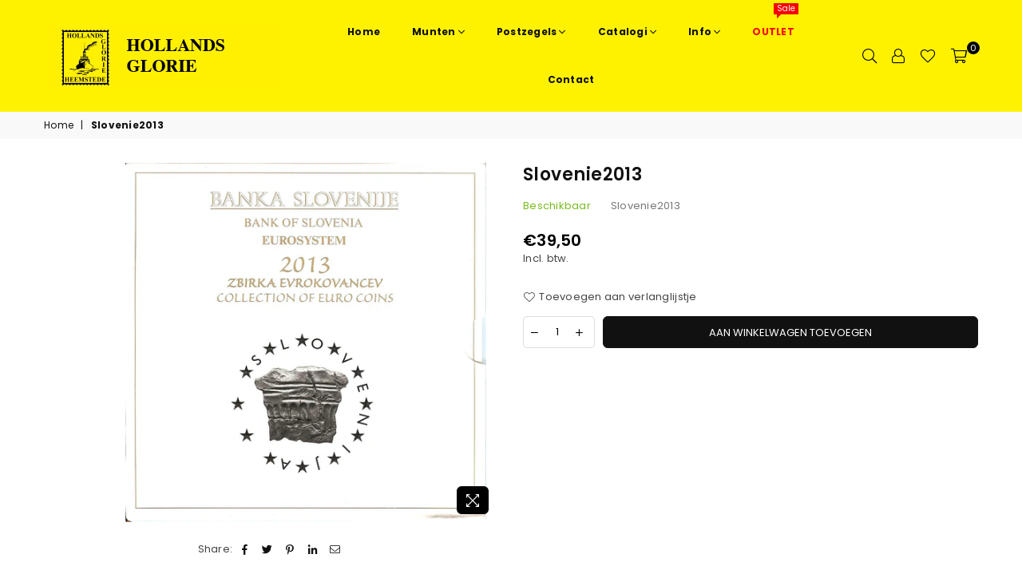

--- FILE ---
content_type: text/html; charset=utf-8
request_url: https://www.google.com/recaptcha/enterprise/anchor?ar=1&k=6LdEwsYnAAAAAL9T92sOraT4CDI-QIVuDYAGwdOy&co=aHR0cHM6Ly9zdGFtcGRlYWxlci5ubDo0NDM.&hl=en&v=PoyoqOPhxBO7pBk68S4YbpHZ&size=invisible&anchor-ms=20000&execute-ms=30000&cb=q8toxrqjfmeq
body_size: 48717
content:
<!DOCTYPE HTML><html dir="ltr" lang="en"><head><meta http-equiv="Content-Type" content="text/html; charset=UTF-8">
<meta http-equiv="X-UA-Compatible" content="IE=edge">
<title>reCAPTCHA</title>
<style type="text/css">
/* cyrillic-ext */
@font-face {
  font-family: 'Roboto';
  font-style: normal;
  font-weight: 400;
  font-stretch: 100%;
  src: url(//fonts.gstatic.com/s/roboto/v48/KFO7CnqEu92Fr1ME7kSn66aGLdTylUAMa3GUBHMdazTgWw.woff2) format('woff2');
  unicode-range: U+0460-052F, U+1C80-1C8A, U+20B4, U+2DE0-2DFF, U+A640-A69F, U+FE2E-FE2F;
}
/* cyrillic */
@font-face {
  font-family: 'Roboto';
  font-style: normal;
  font-weight: 400;
  font-stretch: 100%;
  src: url(//fonts.gstatic.com/s/roboto/v48/KFO7CnqEu92Fr1ME7kSn66aGLdTylUAMa3iUBHMdazTgWw.woff2) format('woff2');
  unicode-range: U+0301, U+0400-045F, U+0490-0491, U+04B0-04B1, U+2116;
}
/* greek-ext */
@font-face {
  font-family: 'Roboto';
  font-style: normal;
  font-weight: 400;
  font-stretch: 100%;
  src: url(//fonts.gstatic.com/s/roboto/v48/KFO7CnqEu92Fr1ME7kSn66aGLdTylUAMa3CUBHMdazTgWw.woff2) format('woff2');
  unicode-range: U+1F00-1FFF;
}
/* greek */
@font-face {
  font-family: 'Roboto';
  font-style: normal;
  font-weight: 400;
  font-stretch: 100%;
  src: url(//fonts.gstatic.com/s/roboto/v48/KFO7CnqEu92Fr1ME7kSn66aGLdTylUAMa3-UBHMdazTgWw.woff2) format('woff2');
  unicode-range: U+0370-0377, U+037A-037F, U+0384-038A, U+038C, U+038E-03A1, U+03A3-03FF;
}
/* math */
@font-face {
  font-family: 'Roboto';
  font-style: normal;
  font-weight: 400;
  font-stretch: 100%;
  src: url(//fonts.gstatic.com/s/roboto/v48/KFO7CnqEu92Fr1ME7kSn66aGLdTylUAMawCUBHMdazTgWw.woff2) format('woff2');
  unicode-range: U+0302-0303, U+0305, U+0307-0308, U+0310, U+0312, U+0315, U+031A, U+0326-0327, U+032C, U+032F-0330, U+0332-0333, U+0338, U+033A, U+0346, U+034D, U+0391-03A1, U+03A3-03A9, U+03B1-03C9, U+03D1, U+03D5-03D6, U+03F0-03F1, U+03F4-03F5, U+2016-2017, U+2034-2038, U+203C, U+2040, U+2043, U+2047, U+2050, U+2057, U+205F, U+2070-2071, U+2074-208E, U+2090-209C, U+20D0-20DC, U+20E1, U+20E5-20EF, U+2100-2112, U+2114-2115, U+2117-2121, U+2123-214F, U+2190, U+2192, U+2194-21AE, U+21B0-21E5, U+21F1-21F2, U+21F4-2211, U+2213-2214, U+2216-22FF, U+2308-230B, U+2310, U+2319, U+231C-2321, U+2336-237A, U+237C, U+2395, U+239B-23B7, U+23D0, U+23DC-23E1, U+2474-2475, U+25AF, U+25B3, U+25B7, U+25BD, U+25C1, U+25CA, U+25CC, U+25FB, U+266D-266F, U+27C0-27FF, U+2900-2AFF, U+2B0E-2B11, U+2B30-2B4C, U+2BFE, U+3030, U+FF5B, U+FF5D, U+1D400-1D7FF, U+1EE00-1EEFF;
}
/* symbols */
@font-face {
  font-family: 'Roboto';
  font-style: normal;
  font-weight: 400;
  font-stretch: 100%;
  src: url(//fonts.gstatic.com/s/roboto/v48/KFO7CnqEu92Fr1ME7kSn66aGLdTylUAMaxKUBHMdazTgWw.woff2) format('woff2');
  unicode-range: U+0001-000C, U+000E-001F, U+007F-009F, U+20DD-20E0, U+20E2-20E4, U+2150-218F, U+2190, U+2192, U+2194-2199, U+21AF, U+21E6-21F0, U+21F3, U+2218-2219, U+2299, U+22C4-22C6, U+2300-243F, U+2440-244A, U+2460-24FF, U+25A0-27BF, U+2800-28FF, U+2921-2922, U+2981, U+29BF, U+29EB, U+2B00-2BFF, U+4DC0-4DFF, U+FFF9-FFFB, U+10140-1018E, U+10190-1019C, U+101A0, U+101D0-101FD, U+102E0-102FB, U+10E60-10E7E, U+1D2C0-1D2D3, U+1D2E0-1D37F, U+1F000-1F0FF, U+1F100-1F1AD, U+1F1E6-1F1FF, U+1F30D-1F30F, U+1F315, U+1F31C, U+1F31E, U+1F320-1F32C, U+1F336, U+1F378, U+1F37D, U+1F382, U+1F393-1F39F, U+1F3A7-1F3A8, U+1F3AC-1F3AF, U+1F3C2, U+1F3C4-1F3C6, U+1F3CA-1F3CE, U+1F3D4-1F3E0, U+1F3ED, U+1F3F1-1F3F3, U+1F3F5-1F3F7, U+1F408, U+1F415, U+1F41F, U+1F426, U+1F43F, U+1F441-1F442, U+1F444, U+1F446-1F449, U+1F44C-1F44E, U+1F453, U+1F46A, U+1F47D, U+1F4A3, U+1F4B0, U+1F4B3, U+1F4B9, U+1F4BB, U+1F4BF, U+1F4C8-1F4CB, U+1F4D6, U+1F4DA, U+1F4DF, U+1F4E3-1F4E6, U+1F4EA-1F4ED, U+1F4F7, U+1F4F9-1F4FB, U+1F4FD-1F4FE, U+1F503, U+1F507-1F50B, U+1F50D, U+1F512-1F513, U+1F53E-1F54A, U+1F54F-1F5FA, U+1F610, U+1F650-1F67F, U+1F687, U+1F68D, U+1F691, U+1F694, U+1F698, U+1F6AD, U+1F6B2, U+1F6B9-1F6BA, U+1F6BC, U+1F6C6-1F6CF, U+1F6D3-1F6D7, U+1F6E0-1F6EA, U+1F6F0-1F6F3, U+1F6F7-1F6FC, U+1F700-1F7FF, U+1F800-1F80B, U+1F810-1F847, U+1F850-1F859, U+1F860-1F887, U+1F890-1F8AD, U+1F8B0-1F8BB, U+1F8C0-1F8C1, U+1F900-1F90B, U+1F93B, U+1F946, U+1F984, U+1F996, U+1F9E9, U+1FA00-1FA6F, U+1FA70-1FA7C, U+1FA80-1FA89, U+1FA8F-1FAC6, U+1FACE-1FADC, U+1FADF-1FAE9, U+1FAF0-1FAF8, U+1FB00-1FBFF;
}
/* vietnamese */
@font-face {
  font-family: 'Roboto';
  font-style: normal;
  font-weight: 400;
  font-stretch: 100%;
  src: url(//fonts.gstatic.com/s/roboto/v48/KFO7CnqEu92Fr1ME7kSn66aGLdTylUAMa3OUBHMdazTgWw.woff2) format('woff2');
  unicode-range: U+0102-0103, U+0110-0111, U+0128-0129, U+0168-0169, U+01A0-01A1, U+01AF-01B0, U+0300-0301, U+0303-0304, U+0308-0309, U+0323, U+0329, U+1EA0-1EF9, U+20AB;
}
/* latin-ext */
@font-face {
  font-family: 'Roboto';
  font-style: normal;
  font-weight: 400;
  font-stretch: 100%;
  src: url(//fonts.gstatic.com/s/roboto/v48/KFO7CnqEu92Fr1ME7kSn66aGLdTylUAMa3KUBHMdazTgWw.woff2) format('woff2');
  unicode-range: U+0100-02BA, U+02BD-02C5, U+02C7-02CC, U+02CE-02D7, U+02DD-02FF, U+0304, U+0308, U+0329, U+1D00-1DBF, U+1E00-1E9F, U+1EF2-1EFF, U+2020, U+20A0-20AB, U+20AD-20C0, U+2113, U+2C60-2C7F, U+A720-A7FF;
}
/* latin */
@font-face {
  font-family: 'Roboto';
  font-style: normal;
  font-weight: 400;
  font-stretch: 100%;
  src: url(//fonts.gstatic.com/s/roboto/v48/KFO7CnqEu92Fr1ME7kSn66aGLdTylUAMa3yUBHMdazQ.woff2) format('woff2');
  unicode-range: U+0000-00FF, U+0131, U+0152-0153, U+02BB-02BC, U+02C6, U+02DA, U+02DC, U+0304, U+0308, U+0329, U+2000-206F, U+20AC, U+2122, U+2191, U+2193, U+2212, U+2215, U+FEFF, U+FFFD;
}
/* cyrillic-ext */
@font-face {
  font-family: 'Roboto';
  font-style: normal;
  font-weight: 500;
  font-stretch: 100%;
  src: url(//fonts.gstatic.com/s/roboto/v48/KFO7CnqEu92Fr1ME7kSn66aGLdTylUAMa3GUBHMdazTgWw.woff2) format('woff2');
  unicode-range: U+0460-052F, U+1C80-1C8A, U+20B4, U+2DE0-2DFF, U+A640-A69F, U+FE2E-FE2F;
}
/* cyrillic */
@font-face {
  font-family: 'Roboto';
  font-style: normal;
  font-weight: 500;
  font-stretch: 100%;
  src: url(//fonts.gstatic.com/s/roboto/v48/KFO7CnqEu92Fr1ME7kSn66aGLdTylUAMa3iUBHMdazTgWw.woff2) format('woff2');
  unicode-range: U+0301, U+0400-045F, U+0490-0491, U+04B0-04B1, U+2116;
}
/* greek-ext */
@font-face {
  font-family: 'Roboto';
  font-style: normal;
  font-weight: 500;
  font-stretch: 100%;
  src: url(//fonts.gstatic.com/s/roboto/v48/KFO7CnqEu92Fr1ME7kSn66aGLdTylUAMa3CUBHMdazTgWw.woff2) format('woff2');
  unicode-range: U+1F00-1FFF;
}
/* greek */
@font-face {
  font-family: 'Roboto';
  font-style: normal;
  font-weight: 500;
  font-stretch: 100%;
  src: url(//fonts.gstatic.com/s/roboto/v48/KFO7CnqEu92Fr1ME7kSn66aGLdTylUAMa3-UBHMdazTgWw.woff2) format('woff2');
  unicode-range: U+0370-0377, U+037A-037F, U+0384-038A, U+038C, U+038E-03A1, U+03A3-03FF;
}
/* math */
@font-face {
  font-family: 'Roboto';
  font-style: normal;
  font-weight: 500;
  font-stretch: 100%;
  src: url(//fonts.gstatic.com/s/roboto/v48/KFO7CnqEu92Fr1ME7kSn66aGLdTylUAMawCUBHMdazTgWw.woff2) format('woff2');
  unicode-range: U+0302-0303, U+0305, U+0307-0308, U+0310, U+0312, U+0315, U+031A, U+0326-0327, U+032C, U+032F-0330, U+0332-0333, U+0338, U+033A, U+0346, U+034D, U+0391-03A1, U+03A3-03A9, U+03B1-03C9, U+03D1, U+03D5-03D6, U+03F0-03F1, U+03F4-03F5, U+2016-2017, U+2034-2038, U+203C, U+2040, U+2043, U+2047, U+2050, U+2057, U+205F, U+2070-2071, U+2074-208E, U+2090-209C, U+20D0-20DC, U+20E1, U+20E5-20EF, U+2100-2112, U+2114-2115, U+2117-2121, U+2123-214F, U+2190, U+2192, U+2194-21AE, U+21B0-21E5, U+21F1-21F2, U+21F4-2211, U+2213-2214, U+2216-22FF, U+2308-230B, U+2310, U+2319, U+231C-2321, U+2336-237A, U+237C, U+2395, U+239B-23B7, U+23D0, U+23DC-23E1, U+2474-2475, U+25AF, U+25B3, U+25B7, U+25BD, U+25C1, U+25CA, U+25CC, U+25FB, U+266D-266F, U+27C0-27FF, U+2900-2AFF, U+2B0E-2B11, U+2B30-2B4C, U+2BFE, U+3030, U+FF5B, U+FF5D, U+1D400-1D7FF, U+1EE00-1EEFF;
}
/* symbols */
@font-face {
  font-family: 'Roboto';
  font-style: normal;
  font-weight: 500;
  font-stretch: 100%;
  src: url(//fonts.gstatic.com/s/roboto/v48/KFO7CnqEu92Fr1ME7kSn66aGLdTylUAMaxKUBHMdazTgWw.woff2) format('woff2');
  unicode-range: U+0001-000C, U+000E-001F, U+007F-009F, U+20DD-20E0, U+20E2-20E4, U+2150-218F, U+2190, U+2192, U+2194-2199, U+21AF, U+21E6-21F0, U+21F3, U+2218-2219, U+2299, U+22C4-22C6, U+2300-243F, U+2440-244A, U+2460-24FF, U+25A0-27BF, U+2800-28FF, U+2921-2922, U+2981, U+29BF, U+29EB, U+2B00-2BFF, U+4DC0-4DFF, U+FFF9-FFFB, U+10140-1018E, U+10190-1019C, U+101A0, U+101D0-101FD, U+102E0-102FB, U+10E60-10E7E, U+1D2C0-1D2D3, U+1D2E0-1D37F, U+1F000-1F0FF, U+1F100-1F1AD, U+1F1E6-1F1FF, U+1F30D-1F30F, U+1F315, U+1F31C, U+1F31E, U+1F320-1F32C, U+1F336, U+1F378, U+1F37D, U+1F382, U+1F393-1F39F, U+1F3A7-1F3A8, U+1F3AC-1F3AF, U+1F3C2, U+1F3C4-1F3C6, U+1F3CA-1F3CE, U+1F3D4-1F3E0, U+1F3ED, U+1F3F1-1F3F3, U+1F3F5-1F3F7, U+1F408, U+1F415, U+1F41F, U+1F426, U+1F43F, U+1F441-1F442, U+1F444, U+1F446-1F449, U+1F44C-1F44E, U+1F453, U+1F46A, U+1F47D, U+1F4A3, U+1F4B0, U+1F4B3, U+1F4B9, U+1F4BB, U+1F4BF, U+1F4C8-1F4CB, U+1F4D6, U+1F4DA, U+1F4DF, U+1F4E3-1F4E6, U+1F4EA-1F4ED, U+1F4F7, U+1F4F9-1F4FB, U+1F4FD-1F4FE, U+1F503, U+1F507-1F50B, U+1F50D, U+1F512-1F513, U+1F53E-1F54A, U+1F54F-1F5FA, U+1F610, U+1F650-1F67F, U+1F687, U+1F68D, U+1F691, U+1F694, U+1F698, U+1F6AD, U+1F6B2, U+1F6B9-1F6BA, U+1F6BC, U+1F6C6-1F6CF, U+1F6D3-1F6D7, U+1F6E0-1F6EA, U+1F6F0-1F6F3, U+1F6F7-1F6FC, U+1F700-1F7FF, U+1F800-1F80B, U+1F810-1F847, U+1F850-1F859, U+1F860-1F887, U+1F890-1F8AD, U+1F8B0-1F8BB, U+1F8C0-1F8C1, U+1F900-1F90B, U+1F93B, U+1F946, U+1F984, U+1F996, U+1F9E9, U+1FA00-1FA6F, U+1FA70-1FA7C, U+1FA80-1FA89, U+1FA8F-1FAC6, U+1FACE-1FADC, U+1FADF-1FAE9, U+1FAF0-1FAF8, U+1FB00-1FBFF;
}
/* vietnamese */
@font-face {
  font-family: 'Roboto';
  font-style: normal;
  font-weight: 500;
  font-stretch: 100%;
  src: url(//fonts.gstatic.com/s/roboto/v48/KFO7CnqEu92Fr1ME7kSn66aGLdTylUAMa3OUBHMdazTgWw.woff2) format('woff2');
  unicode-range: U+0102-0103, U+0110-0111, U+0128-0129, U+0168-0169, U+01A0-01A1, U+01AF-01B0, U+0300-0301, U+0303-0304, U+0308-0309, U+0323, U+0329, U+1EA0-1EF9, U+20AB;
}
/* latin-ext */
@font-face {
  font-family: 'Roboto';
  font-style: normal;
  font-weight: 500;
  font-stretch: 100%;
  src: url(//fonts.gstatic.com/s/roboto/v48/KFO7CnqEu92Fr1ME7kSn66aGLdTylUAMa3KUBHMdazTgWw.woff2) format('woff2');
  unicode-range: U+0100-02BA, U+02BD-02C5, U+02C7-02CC, U+02CE-02D7, U+02DD-02FF, U+0304, U+0308, U+0329, U+1D00-1DBF, U+1E00-1E9F, U+1EF2-1EFF, U+2020, U+20A0-20AB, U+20AD-20C0, U+2113, U+2C60-2C7F, U+A720-A7FF;
}
/* latin */
@font-face {
  font-family: 'Roboto';
  font-style: normal;
  font-weight: 500;
  font-stretch: 100%;
  src: url(//fonts.gstatic.com/s/roboto/v48/KFO7CnqEu92Fr1ME7kSn66aGLdTylUAMa3yUBHMdazQ.woff2) format('woff2');
  unicode-range: U+0000-00FF, U+0131, U+0152-0153, U+02BB-02BC, U+02C6, U+02DA, U+02DC, U+0304, U+0308, U+0329, U+2000-206F, U+20AC, U+2122, U+2191, U+2193, U+2212, U+2215, U+FEFF, U+FFFD;
}
/* cyrillic-ext */
@font-face {
  font-family: 'Roboto';
  font-style: normal;
  font-weight: 900;
  font-stretch: 100%;
  src: url(//fonts.gstatic.com/s/roboto/v48/KFO7CnqEu92Fr1ME7kSn66aGLdTylUAMa3GUBHMdazTgWw.woff2) format('woff2');
  unicode-range: U+0460-052F, U+1C80-1C8A, U+20B4, U+2DE0-2DFF, U+A640-A69F, U+FE2E-FE2F;
}
/* cyrillic */
@font-face {
  font-family: 'Roboto';
  font-style: normal;
  font-weight: 900;
  font-stretch: 100%;
  src: url(//fonts.gstatic.com/s/roboto/v48/KFO7CnqEu92Fr1ME7kSn66aGLdTylUAMa3iUBHMdazTgWw.woff2) format('woff2');
  unicode-range: U+0301, U+0400-045F, U+0490-0491, U+04B0-04B1, U+2116;
}
/* greek-ext */
@font-face {
  font-family: 'Roboto';
  font-style: normal;
  font-weight: 900;
  font-stretch: 100%;
  src: url(//fonts.gstatic.com/s/roboto/v48/KFO7CnqEu92Fr1ME7kSn66aGLdTylUAMa3CUBHMdazTgWw.woff2) format('woff2');
  unicode-range: U+1F00-1FFF;
}
/* greek */
@font-face {
  font-family: 'Roboto';
  font-style: normal;
  font-weight: 900;
  font-stretch: 100%;
  src: url(//fonts.gstatic.com/s/roboto/v48/KFO7CnqEu92Fr1ME7kSn66aGLdTylUAMa3-UBHMdazTgWw.woff2) format('woff2');
  unicode-range: U+0370-0377, U+037A-037F, U+0384-038A, U+038C, U+038E-03A1, U+03A3-03FF;
}
/* math */
@font-face {
  font-family: 'Roboto';
  font-style: normal;
  font-weight: 900;
  font-stretch: 100%;
  src: url(//fonts.gstatic.com/s/roboto/v48/KFO7CnqEu92Fr1ME7kSn66aGLdTylUAMawCUBHMdazTgWw.woff2) format('woff2');
  unicode-range: U+0302-0303, U+0305, U+0307-0308, U+0310, U+0312, U+0315, U+031A, U+0326-0327, U+032C, U+032F-0330, U+0332-0333, U+0338, U+033A, U+0346, U+034D, U+0391-03A1, U+03A3-03A9, U+03B1-03C9, U+03D1, U+03D5-03D6, U+03F0-03F1, U+03F4-03F5, U+2016-2017, U+2034-2038, U+203C, U+2040, U+2043, U+2047, U+2050, U+2057, U+205F, U+2070-2071, U+2074-208E, U+2090-209C, U+20D0-20DC, U+20E1, U+20E5-20EF, U+2100-2112, U+2114-2115, U+2117-2121, U+2123-214F, U+2190, U+2192, U+2194-21AE, U+21B0-21E5, U+21F1-21F2, U+21F4-2211, U+2213-2214, U+2216-22FF, U+2308-230B, U+2310, U+2319, U+231C-2321, U+2336-237A, U+237C, U+2395, U+239B-23B7, U+23D0, U+23DC-23E1, U+2474-2475, U+25AF, U+25B3, U+25B7, U+25BD, U+25C1, U+25CA, U+25CC, U+25FB, U+266D-266F, U+27C0-27FF, U+2900-2AFF, U+2B0E-2B11, U+2B30-2B4C, U+2BFE, U+3030, U+FF5B, U+FF5D, U+1D400-1D7FF, U+1EE00-1EEFF;
}
/* symbols */
@font-face {
  font-family: 'Roboto';
  font-style: normal;
  font-weight: 900;
  font-stretch: 100%;
  src: url(//fonts.gstatic.com/s/roboto/v48/KFO7CnqEu92Fr1ME7kSn66aGLdTylUAMaxKUBHMdazTgWw.woff2) format('woff2');
  unicode-range: U+0001-000C, U+000E-001F, U+007F-009F, U+20DD-20E0, U+20E2-20E4, U+2150-218F, U+2190, U+2192, U+2194-2199, U+21AF, U+21E6-21F0, U+21F3, U+2218-2219, U+2299, U+22C4-22C6, U+2300-243F, U+2440-244A, U+2460-24FF, U+25A0-27BF, U+2800-28FF, U+2921-2922, U+2981, U+29BF, U+29EB, U+2B00-2BFF, U+4DC0-4DFF, U+FFF9-FFFB, U+10140-1018E, U+10190-1019C, U+101A0, U+101D0-101FD, U+102E0-102FB, U+10E60-10E7E, U+1D2C0-1D2D3, U+1D2E0-1D37F, U+1F000-1F0FF, U+1F100-1F1AD, U+1F1E6-1F1FF, U+1F30D-1F30F, U+1F315, U+1F31C, U+1F31E, U+1F320-1F32C, U+1F336, U+1F378, U+1F37D, U+1F382, U+1F393-1F39F, U+1F3A7-1F3A8, U+1F3AC-1F3AF, U+1F3C2, U+1F3C4-1F3C6, U+1F3CA-1F3CE, U+1F3D4-1F3E0, U+1F3ED, U+1F3F1-1F3F3, U+1F3F5-1F3F7, U+1F408, U+1F415, U+1F41F, U+1F426, U+1F43F, U+1F441-1F442, U+1F444, U+1F446-1F449, U+1F44C-1F44E, U+1F453, U+1F46A, U+1F47D, U+1F4A3, U+1F4B0, U+1F4B3, U+1F4B9, U+1F4BB, U+1F4BF, U+1F4C8-1F4CB, U+1F4D6, U+1F4DA, U+1F4DF, U+1F4E3-1F4E6, U+1F4EA-1F4ED, U+1F4F7, U+1F4F9-1F4FB, U+1F4FD-1F4FE, U+1F503, U+1F507-1F50B, U+1F50D, U+1F512-1F513, U+1F53E-1F54A, U+1F54F-1F5FA, U+1F610, U+1F650-1F67F, U+1F687, U+1F68D, U+1F691, U+1F694, U+1F698, U+1F6AD, U+1F6B2, U+1F6B9-1F6BA, U+1F6BC, U+1F6C6-1F6CF, U+1F6D3-1F6D7, U+1F6E0-1F6EA, U+1F6F0-1F6F3, U+1F6F7-1F6FC, U+1F700-1F7FF, U+1F800-1F80B, U+1F810-1F847, U+1F850-1F859, U+1F860-1F887, U+1F890-1F8AD, U+1F8B0-1F8BB, U+1F8C0-1F8C1, U+1F900-1F90B, U+1F93B, U+1F946, U+1F984, U+1F996, U+1F9E9, U+1FA00-1FA6F, U+1FA70-1FA7C, U+1FA80-1FA89, U+1FA8F-1FAC6, U+1FACE-1FADC, U+1FADF-1FAE9, U+1FAF0-1FAF8, U+1FB00-1FBFF;
}
/* vietnamese */
@font-face {
  font-family: 'Roboto';
  font-style: normal;
  font-weight: 900;
  font-stretch: 100%;
  src: url(//fonts.gstatic.com/s/roboto/v48/KFO7CnqEu92Fr1ME7kSn66aGLdTylUAMa3OUBHMdazTgWw.woff2) format('woff2');
  unicode-range: U+0102-0103, U+0110-0111, U+0128-0129, U+0168-0169, U+01A0-01A1, U+01AF-01B0, U+0300-0301, U+0303-0304, U+0308-0309, U+0323, U+0329, U+1EA0-1EF9, U+20AB;
}
/* latin-ext */
@font-face {
  font-family: 'Roboto';
  font-style: normal;
  font-weight: 900;
  font-stretch: 100%;
  src: url(//fonts.gstatic.com/s/roboto/v48/KFO7CnqEu92Fr1ME7kSn66aGLdTylUAMa3KUBHMdazTgWw.woff2) format('woff2');
  unicode-range: U+0100-02BA, U+02BD-02C5, U+02C7-02CC, U+02CE-02D7, U+02DD-02FF, U+0304, U+0308, U+0329, U+1D00-1DBF, U+1E00-1E9F, U+1EF2-1EFF, U+2020, U+20A0-20AB, U+20AD-20C0, U+2113, U+2C60-2C7F, U+A720-A7FF;
}
/* latin */
@font-face {
  font-family: 'Roboto';
  font-style: normal;
  font-weight: 900;
  font-stretch: 100%;
  src: url(//fonts.gstatic.com/s/roboto/v48/KFO7CnqEu92Fr1ME7kSn66aGLdTylUAMa3yUBHMdazQ.woff2) format('woff2');
  unicode-range: U+0000-00FF, U+0131, U+0152-0153, U+02BB-02BC, U+02C6, U+02DA, U+02DC, U+0304, U+0308, U+0329, U+2000-206F, U+20AC, U+2122, U+2191, U+2193, U+2212, U+2215, U+FEFF, U+FFFD;
}

</style>
<link rel="stylesheet" type="text/css" href="https://www.gstatic.com/recaptcha/releases/PoyoqOPhxBO7pBk68S4YbpHZ/styles__ltr.css">
<script nonce="XmSZLY654IsMPPJkiL8_CA" type="text/javascript">window['__recaptcha_api'] = 'https://www.google.com/recaptcha/enterprise/';</script>
<script type="text/javascript" src="https://www.gstatic.com/recaptcha/releases/PoyoqOPhxBO7pBk68S4YbpHZ/recaptcha__en.js" nonce="XmSZLY654IsMPPJkiL8_CA">
      
    </script></head>
<body><div id="rc-anchor-alert" class="rc-anchor-alert"></div>
<input type="hidden" id="recaptcha-token" value="[base64]">
<script type="text/javascript" nonce="XmSZLY654IsMPPJkiL8_CA">
      recaptcha.anchor.Main.init("[\x22ainput\x22,[\x22bgdata\x22,\x22\x22,\[base64]/[base64]/MjU1Ong/[base64]/[base64]/[base64]/[base64]/[base64]/[base64]/[base64]/[base64]/[base64]/[base64]/[base64]/[base64]/[base64]/[base64]/[base64]\\u003d\x22,\[base64]\\u003d\x22,\x22bkpRw7bDrsKkb0EnW8OZwqYRw4oFw4QzAi5FYBkQAcKoasOXwrrDn8KDwo/Cu0XDq8OHFcKWEcKhEcKmw7bDmcKcw7bCvy7CmSo1JV9mRE/DlMO7a8OjIsKGJMKgwoMNIHxSWUPCmw/Cmm5MwozDk1R+dMKCwq/[base64]/DkcKjMg7Diwo6wqvDrz5odAPDssOqwqQCw53DlCRQPMKXw69owqvDmMKZw6XDq3E3w5nCs8KwwpxlwqRSOsOkw6/Cp8KrPMONGsK9wprCvcK2w5dzw4TCncKhw6tsdcK8d8OhJcO4w57Cn07CpsOrNCzDtFHCqlwbwrjCjMKkPsOTwpUzwrU0IlY0woAFBcKTw7QNNVo5woEgwpzDjVjCn8K2FHwSw5LCuSpmAMOEwr/DusOkwrrCpHDDocK1XDhlwp3DjWBHFsOqwopjwpvCo8O8w59Iw5dhwqHCr1RDTA/[base64]/DjsO2fcKgw7BEw6TCtRnDgXDDmGxIccKkbWksS2RhW8KtK8Oiw57CqCXCmsKGw4VRwpbDkhnDqsOLV8OEOcOQJkpSbmgOw74pYkfCkMKvXFAiw5TDo0RRWMO9QE/[base64]/Dk8Ooc8Oswq7CuRkpLi/DlsO1woLCuFnDo18OwoZgE1fCrMO5w40iX8O4B8KCA0cVw4XDhkE7w5pyRCbDjcOICENLwrVJwpjCicOow6w4wq7CgMOvZMKHw4AuQQhCJzhbRMKEPsOnwqA1wr0/w5xTSMO/UhgxBQ0jw5/[base64]/DoMO7GTrCgTPCh8OawqXDjjc6WcKAw5/[base64]/[base64]/Di1hCw7bCmGLDh8K8KhTCiMOcBMOCw5IED1TDumMhexTDgsKJaMKOwpkFwqt6FQVCw5DChcKlDMKgwq56wovDt8OnTsOKCxJzwqd/McKvwoTDnxvCp8OsdsKWfHvDpiRJB8ONwrsuw4fDm8KAAQVfb1p9wqNewpYQEMK/w68DworDsm1ywqvCsAhIwqHCjjdaYcO+w6DDtsKFw5nDlhhQC1TCj8OmQBRWIcKcDRLDiG7CnMOjKXLCvQhCe0rCpWfCnMOXwpPCgMKfIl7DjS5TwpDCpjwAwpPDo8KHwrBbw7/DnCMMBDbDlMOHw4FNPMO5woDDkVDDqMO8XUzCoVYww73CrMKhwoACwpgGFMKUCmZIW8KNwrg/XcOHRMO2wqPCoMOowq/DgRJLIMKQSsKnUjfCnmJRwqsiwqQmeMORwpLCgyjCqE8wacKuU8OnwogVCHQ9DCIMccKZwobDigXCj8KqwrvCrgUpBBUVaRV7w7srw6TDoXFvwqzDiSXCrVHDv8O6WcOhS8KNw71fJyzCmsKkIUnCg8Otwr/CjE3DtlcMw7PCh3Yrw4XDgDjDlMKVw79KwpLClsKDw4hVw4AIwp9zwrQ8IcOuV8OQEB/[base64]/DtjbCmsK6w5/CqU8nwrdsw784wpgfZ8KVScOdMy3DjsK6w49HCDJ+fMOYNBwNXsKcwqRMb8K0CcOHdMKeXlLDnSRQG8KQw6VpwrvDjsK4woXCg8KNUw8twqYDHcOWwqPDucK/CsKeJsKuw5d8w4thw5vDvFXCjcKdP0tBflnDnUXCnTMQLW0gQXXDl0nDqlLDm8OUHCYFccKbwovDukrDmjHDg8KTw7TCk8OZwpVFw7tvGFLDlHHCoSLDmQDDhQnCqcO0FMKfCsK1w7LDqEM2dHLCjcKIwr98w49LZ2nCsSJiBVNCwpxDOx0YwogGw7/[base64]/DqsOhcx7DqFhtfl3DnsOQHsOKwptdGk58UMOtMMOqw7c0RcOFw5rDq0kpQw7CsxkJwrMRwqvChW/DqykUwrRhwpzCn2PCs8K6FMK4wovCoBFmwrTDnlNIb8KGbmojw7QSw7Q3w5obwpdUcsKrCMO1V8OuTcOnM8O5w4XDtBDCtUbCqsOawo/DmcKvLEbDjhIRw4rCjcOVwrDCksKKHCRxwqFZwq7CvQIgAsOxw6fCiRclwqRSw648ScOhwo3Dl04QYEptM8KrZ8OIw7I/WMOQAXTDkMKkDsORDcOnwpAWasOEUMKuw5plYDDCgSHDuzNnw6NidEjDi8OhYMK4wqZoTcK4esKmLwjClcO+F8K5w4PDnsKLAG1ywqNJwpHDuWFKwpHDu0EOwqvCj8OnCztwfjUCQcKoCU/CrEM4fjcpAhzDs3bCvcOpBzIUwoQzRcOXCcKoAsOiwqo3w6LDgUMGYxzChDgGDjcQwqFeKQ/Dj8K3Nl/Dr3ZBwrlpJiUBw5XDm8OHw4HCkMOww5Rpw5XDjgFDwpvDocO3w6PCksOEGQxYOsOlRyPDgMKuYsOtECLCljcQw4zCscOLwp7DqMKow4taI8OifxrDpMOZwrwywrDDs07DrMKFXsKefMOlYsORfUlSwo9tK8O+d0/DisOrVgfCmn/Drhs3Y8O+w7gfwpxIw51Nw5ZhwrlBw59fcX8nwpgJw7RkbXXDnMKVIMKjccKiH8KFVcO1fnrDlhc/[base64]/CtHHCgxZGYsOofBjChMO9w4bCnsKnwq/DslYOE8OpwrEHUxXDj8OdwpkHOjMuw4XCl8K9LcORw5t2QSrCmsOtwq8bw4BtQsOfw5vCusOZw6LCtsK+bCDDoXgOSVjDjRFBTz8cZsOpw6UWPsOzWcKtFMO+w68iRMK9wo4tMcKQYcKeV2AOw7XCscK7VsOzfRU/YsKzOsOtwqPDoGQAaiZgw611wpLCt8KUw6ILKMOONsO3w6Itw57CusOewr92dcOxWMOwBn7CjMKpw7Qyw5xWGEp/aMKfwrAaw501w4U0ecKyw4g3wrNFAcO4IsOuw6kjwr/CsVDChsKzw5PDtsOKNA8jXcKqdTvCkcK7wrwrwp/[base64]/Di8KKI8OkwqzCqcOAwroww5dDdkDDtcKlNhl+w4rCu8OYwp7DtsKOwqJMwqPDscO3wrkVw4fCj8Ozwp3DpsONbks0RSvDo8KWDcKSZgzDgAJxGFLCtiNCw5jCsWvCocOFwp0pwogZfGBHIMKrwpQFBUdYwoTClTACw4jCn8KKfBldw7k/w5fDvsKLAMO6w7fCiWklw7XDuMK9JnLCgsKSwqzDvSckOlV1w4ZxUMOPX3rCsHvDqMKKIsOZCMKmwqnClj/Co8KnN8K4wp/[base64]/[base64]/DvcOGA2jDkiwjw4bCrsKdZcKcwoRcwpvDrMOlBiFmQMOrw73CtcOTZyEcf8OxwocowqDDn3TDlcOMwoxeVsKQY8O+HcK+wpfCjMO+UEsPw5YUw4RfwpjDn2rCo8OYC8K4w4jCiD8jwqw+wohDw5cBwrfCoH7CvH/CkUYMw6TDvMKRw5rDp3LCssKmw4jDmVrCtFjCnyjDkMKBc1TDgQHDoMOlw4zDh8KqK8OxG8KmD8OdP8Ksw4vCmMKLwpDClFkBHzABQURRKcOYWcO4wqnDj8O9wpgcwo/Do2FqMMKYEXFRPcOhQ2tDw7Y1w7EEMcKcJcOUCcKbR8OeF8K9w5koe3/[base64]/[base64]/U8KcBGbCnsKvwqMEw73DoC4aw69WJQTCm03CmHxAwrscwpRQw7lXYl7Cn8K7w6EWXRMmfUgfbnBARMOsRSIiw5wDw7XChsO/wrhdGUt+wrkDBAJ7wpTDucOGPVPCqEciScK3VSorT8Odw7DCmsOAwrk/[base64]/Cg5hwrPDnMO7TkzCgMOawofDv8OHw6LCqMO0w4U/[base64]/[base64]/DtsOmwo/[base64]/DtcOmw4fCvXBLw7EbDsOaw6DCmV8Lwp7DsMKkw51ywp/DhS/DnXvDjULCrMOqwqrDvSzDqsKPfMOQWXrDl8OlRcKXO2JYNMKJccORw5LDp8K0dMKgwoDDgcK/[base64]/CocKKISkwXcOkwo3DvijDijY/McK1MXTCt8KvJWIWP8OKwprDr8OZLH9bwq/[base64]/DhR54JsOqw5JVAcKgMknDgMKYwotKwqnCi8KWeB3DmMKTwoMEw50fw4XCsi5uTcKFExNLXkTCmsK4KhwmwpnDosKdNMOsw73Ctig/IMKubcKjw5rCjmwubHfCrxhiYcKqP8Kfw75PDx3Ck8OsND5wUyBURXhnPcO3GU3Cgi7DuG0+woXCklhqw4FAwoHDjmbDnAckF0DDgMONQ3zDpUgNw47DtXjDmsOGasKjbh9xw5TCgVXChn8DwqHDpcO6dcOoVcO2w5XCvMKsSBJaDG/CgcORNQ3DscKnO8KMf8K+bQ3Du1ZFwrPCgzjCkV3DlAIwwp/DicKUwqzDjmJsYMObwq86JSZcwrVXw6h3GMOsw5MkwqsqHmxZwrZkZMKCw7bDm8Ocw6IsMcKJwqnDlMKBw6kQDSfDsMKuR8KQcm7DpCAGwrDDiA/[base64]/YMKbw7IySBcfaT7CohDCjTfCuX5qFH7Dn8KHwp/DhsOyOzjCgTjCrMO+w7PDkxHDmMOZw79QfFHCmGg3FH7CqMOXRDtewqHCj8K4TRJLX8KJZlfDs8KwWk3CrcKvw6FlDGdKOMOpPMKQMS5SKHzDkiHDgXkYw6XCk8KXw6ldCFzCq3wBJ8OTw4fDrG/[base64]/CvsOtJQk3C8OmwoJ2I1bDpHlrwocGX8KoIVIDw5vDkXfDpsO8woc4VcOsw7bDj00CwptUDsO+HRfClVvDmGwUahrCh8ORw7PDih0ZZHpOEsKJwrgwwqZCw6DCt040IF/CsRHDqcONGy3DtcOIw6Ypw5IUwpMwwoRyb8KabHV8QsO+w67CnVcbw63DgMOSwqM+Y8KEe8O6w5w3wp7CqCHCmcK0wpnCp8O9wpFnw7HDksKxKzNmw47CncK7w5U3d8O0QTsBw6Y/bnfDjsKcwpNFRMO7ZS9ww7rCoy9PfnJfBcOSwr/DigVBw6I0J8KyIsOgwozDgkXDkyXCm8OlZMOGTjPDpsKFwrDCpWshwo9Qw7NBKcKowpAHVBPCiXEjTGEWT8KGw6bCuCZpWXc8wqzCt8KsWMOWwqbDgVrDl0rCiMKQwpYmbQNEwqkANMKuPcO2w4jDqHAYVMKewr8UQMOIwq/DhBHDi3/Cp3UYVMOOwpYqw4x8wrx9dmjCtcO3CSMvCMKGUWAow74KO2/Di8KKwpEFdcOjwrw5wpnDrcKtw5srw5PCpyHCs8OZwpYBw6nDuMK5wrxDwoMhcsOAZMKqSQ1JwobCosOrwr7Dsw3CgBIiw4/DpUk9acO4DF4lwo8PwrR/[base64]/CicO9RsKuw7zDucOhdsOjwq3Dh8KdfWHDrBrDo2LDqzl4cVcdwojDryXCvcOIw6XCgsO0wop5EsKjwph/VRh9wrd5w7Z7wpbDvFg/wqbClDMPM8O0wrrCgsOEdw3CocKhHsOcIMO+aTUsMXTClsKGCsKgwoRSw43CrC82wrsLworClcK/S0NCNwEYwqPCrg7DomPDrXfCncOnQMKww7DDsXHDi8K4ZknDpyx+w5ccSMKswq/CgcOEK8Ofw6XCiMK+AUPCrEzCvDbDq17DgAlzw54vYcOcXcKhw4YOL8Kxwq/ChcK/w65RLRbDvsOXNGdrDcO/RsONVy/[base64]/CjibCk8KWSHAXEXvChsKtZxM9O2ouMsKcw5vDigrCsTvDjAszwpA7wpbDgBjDlShAfcKqw7nDj1jDosK0LCnCuwVUwrjDjMO/w5t/w78YW8Okwq/DvsOXKm9/Qx/CtH48wrwewqpbMMK1w6PDt8ONw6Eow7QyQmIAFBrCn8OpfhXDkcOTAsOASwvDnMOMwpPDmsO8DcOjwqcXUQodwojDtsOiWg7Cg8Oiw6PDl8KtwrUaK8KXV0QqB2N3CMOZScKZb8KJZTbCsTTDi8OSw78CbT/DicOjw7fDgzt5ccOLwr12w4pKw71bwpvComMWbxDDvG3DncOtb8O9wr92wqbDusOawpzDkMKXIFxkSFPDs1o/wrnDuiEqCcOhGMKzw4XCiMO9wrfDtcK0wpUQccOEwpLCvcK6XMKew59dRcKswrjCsMOOUMKMNQ7ClATDh8OWw49mVBsvdcK+w4fCv8OdwphUw6Jxw5s1wrZ3wqMdw4JLJMOoFEYTwoDCqsOlwozCi8K1bEYzwrnDnsO/[base64]/CpizCgylEAgPCrsOaCBBhwoTCq2jDiMO2VMKaPGhZfcOsAcK6wo3CvG3CpcKFEcO9w5/[base64]/[base64]/woTCpsK1SsOee8K7aD7DucKiw4vDlMO5w7IZw5cYYmbChSvCkwBywo/Dn2k1cFnDuF5kDA4+w5TDtsKUw4Jxw4rCh8OcV8OVEMOkCMKwF3ZgworDozPCuyvDmg/Ds3PDo8OkfcO8GFVgGFNLa8OSw6cRwpF/UcKUw7DDsGwYWgsQw5/DiBslYmzDoD5lwoHCuzU8O8K2MMK7wrPDlGxww5g6wpTChcO3wprDuARKwpl/w7M6wr3DphpSw7YABCJKwpoZOsOyw4vDnXUow6M8BsOdwqLCh8Oswq7DpVt6aFYPGBvCr8KLc33Dmhp7Y8Oef8OCwpcUw7/DiMOrJmJ/S8KicsOWAcOFw40Pw7XDlMO5OsK5A8OVw7tVDxVEw5kKwrlTPxskAnfCisKecmjDusK/wp3DtzTDjsKjw4/DmhYNSToOw43Ct8OBL2dcw5FWLQQMCAfDnC49wpXDqMOWIFolbzYSw4bCiRDCm1jCr8Kww4jDsi4bw59Iw7o9NMOxw6DDgGE3w6QbDntKw6EyCcOLehDDqyocw60Bw5DCu3hEDzF0wppbDsO9OVR+KcKbecK3P0tmw5PDp8KvwrVMJ0PCpRLCl2jDn3tuER3CrR/[base64]/wo0zw7HCo8O6w78+RRvChMORw4fCgAfDoMKBO8KOw67DkcOawpfDhcOtw5LDhy0HA3o+DcOTPy/CoAzCqkQsfmIlTMOww7DDvMKZLMKaw5gwPcKbN8KFwpQrwooDQMKMw4BKwqLCjEcgdSQawqPCnS7DvsKnHVXDucKdwr8Twr/CkS3DuxshwpEBHMK9wp4hwooAF27Ci8Oww5Iowr7DkRbCh3VBIV7DrMOGOgcvw5l6wq9uTwfDgRPDh8KEw6Egw7/DjkE9wrQvwoNGIXLCgcKFwrtYwoYKwqpLw5BPw5RZwrUZXDA7woPCrCLDt8KAw4bDhUk5BMK7w5XDnMO3CFUNTATCiMKAVCrDvMO3dcO/wqLCuhRVBMKhw6Y0IMOmw75XacOQK8OEBzBrwqfDgsKlwqDCsV5yw7lfwp3DjjDDosKuOEBrw4kMw7tmIC/CpMOMdE3CjQQIwpBUwqoiTMOuVC5OwpfCp8OracK8w5MHwol8V2peejTCtQYPLsKsOAbDusO3P8OBaUpIK8OeIcKZw57CnSrChsOzwoYhwpVgeU8CwrDCqgQWYcO3wqw/[base64]/CmcOSwpZURMKvYBZEGsOTPn7ClSfDjMO+byEmVMKYWiUuw7JJREHDvEg2ElzCvMOQwo5ZTkTCiUTCm0DDhgwhw6V3wofDncKkwqXCnsKpw6fCu0PDnMKoLXfDusOpI8KSw5QWO8KpNcO5w60OwrEuNwXCkFfDu1A8a8KGCn/Dmz/Dp3Akei1pw68pw4ZEwoEzw7LDvy/DvMODw7krVsOUP07CpgkRwr3DoMORXUN7UMOyFcOsRW/[base64]/PcOVYcK6EsODwrd/wpNjHj7DjzgZLTrDiyvDoAcuwoI0AwhdXScuLBLDtMK9bsORIsKxw4zDvQnCiQ3DnsOnw57DrVxIw4DCgcOew5YiNMKfcsOfwrfDozTCriDChwIMbsO2MlXCvU0tEcOowqpBw6QGOsKseAhjw4/Coxw2aSwNwoXDuMKoKyzCgMOSwojDjMKdw44dHHpwwpzCu8Ojw6JfPcKVwr7Do8KHJcKLwqPCv8Klwr3CoVVsI8K8wp5/w6tTOMKHwqLCl8KSbi/[base64]/Ct8Oyw5oxwpUcwroXw4PCsQUgIsKBW0BjHMKQw6Z3BRBYw4DCnQHCp2ZHw57DphDDq2PCuFJAw7M6wqHDnWBULmjDg23Cg8Ksw79Kw5VQN8Kyw6LDmHvDsMOzwoADw5fDlsK4w5/CnyHDq8Oxw7ECbsOtbC3Ds8O4w4d6Tmhyw4AccMOywoXDuF3Dk8OPw4HCuk/CocOmW1bDqkbClhTCmTZqFMK5ZsKVYMKmXsK3w7dtCMKYYUxswq4KIsKcw7jDiQsPH0YiVVV4w6LDhsKfw4QrXsOvNjEEUx0jZMKNewhacxAeKVUBw5cAfcOwwrQmwqvCmMKOw75aYn1QY8KBwpsmwoLCr8K1WMOSc8Kgw5nCkcK/J1wOw4bCkcK0CcKic8KMwrXCkMOow75PcCg4NMOoBiZeOAclw7XClsOofWlYFXZBHMKLwqpiw5F4w5YQwq4Mw5fCl2VpVsOhw7teBsO7wo3CmxQLw5nCkG7CjcKnQX/CmMO5YzcYw5BQw5JBw4tEacKSfsOiPXLCjcOhHcK2bjE9esOqwq07w6BIN8KmRUsywrPCvUcAIsKLDnvDl1bDoMKlw7vCsXZfMsOAIcO+LQnDpsKRFi7CvMKYSG7CtMKAG2DDqsKEKSvCrBLDlS7DvQrDtVXDvyYjwpTCrsO8R8KRw6E/wqxJw4LCusOLMVtLCQNSwp/DhsKiw7oHwoTCk3zCmAMJGkPDgMK/[base64]/Dkkglw7Yjw4McwpPDjBEgw53DmsOLw74uwoDDiMKSw58XVMOOwqDDnT0/[base64]/CmnLChwpPwq/CssKiwohpFnDCpcOmwoxca8OVe8O9w65VO8OZKhYibSzDqcK4dcOlF8ObHgxfWsOBMcKdQko6BCzDrcK0w6dhRsOiHmgJNUoqwr/CpsO9ZDjDuBfDvXLDhiHCmMOywpIeNcO/wqfCuQzCjMOXEALDkUE6aVNVYsKYN8KlfDjDtTBhw7QGEy3DpMKwworCrMOiPBlZw7LDmXZhYgLCp8K8wq/CicOEwprDhcKFw7fDmcKlw4NyXG/CtcK1A3gnE8Ofw44DwrzDnsOUw7/DgFfDhMK7wrrCtsKCwpAge8KALHrDlsKqfMKfbsOYw7zDnQ9Kwpdkwo4kSsK6ChHDkMKdw73CvmLDrcKKwrvCtsOLYj4Gw4/CusKVwpbDk0xYw6VVSsKGw7hxH8OUwoZCwr9ZWV5BfVjDswNXfFJxw6N/[base64]/CsW1/YsKXw6DDq8K6BMOfS8Oqwr42Dm/[base64]/CusO4w5nCmsO+w6A3AMKywpJ9LsKnw4nDt1zDlMOPwr3CgF5Hw6PCnBLCjg7ChMO0XRbDtixqw7/Cnk8ew4LDusKJw7rDlCrCusO4w6tdwrzDp2rCp8KdAz47w5fDqBnDpMKOVcKHYMOnFTLCqF1BTMKNUsOBFw3CmsOuw7x3GFrDj18kYcKUw6/CgMK3RMO9fcOMFcKtw4zCoRHCoyLDrcKUK8K+wpRGw4DDlxx7LkjDgx/[base64]/DpsOBwq/CmkfDksO/w53Ci8K7w7NAHTnDm8OSw47DiMOJfTA7ATHDp8ODw5cqSMOrZsO2w5pgUcKYw7BYwrDCpMO/[base64]/Dk8KEYic1w7zCusOObzvDgsKbRcKTwr0QeMO0w60RaFxnRSk+wozDvcOBZsK6w7TDucOmf8Ohw4piMcKdIEvCrSXDkm/ChcK2wrDCugsWwq1IFcKkHcKPOsK/FMOpczTDn8OXwqYmDkDDsRtIw7PCiCZTw5BZIldDw7Ihw7VZw6rCuMKgSMKkcBYlw7UnNMK3wobDicO5Vk7CjE8owqMFw6HDt8OkNFLDl8K/aXrDjcO1wozCtsOfwqPCuMOHTsKXLnfDqsOOB8KbwoZlXzHDvcKzwqYedMOqwpzCnzRUX8O4Y8OjwrTCtMKGTDnDtsKJQcK8w4XDqlfDgj/DtsKNGD46wo3DjsO9Xngbw6FjwoU3MMOnw7FTEMKJw4DDiA/CvVMlPcK8w4nClQ1xwrrCvgFtw7dhw40cwrUrBnfCjEbDhEfCg8OCdsO2DcKPw47ClMKww6BuwofDqcKLNsO7w58bw7tKUjk/IB82wrXCn8KdDiHDvMKEccKIIsKdQVvCu8O1wrrDj0M3eQXDrcKVQ8O8wqImTx7DlR9Cwq7DujjCn2DDlsOJR8OrTEDDuRDCuQjClsOGw4nCqcOPwpvDoTtzwq7CvsKAGMOow6R7esKlUMKbw61CAMK+woFKZ8KZw6/CuTkEODrDvsOsKh9Uw7d/w7DCrMKTGsOKwpJ3w63CrcOeJShcP8OEIMOIwrPDqgDCgMKNwrfCt8OtJcKFwrHDoMKWBwvCnsK7EcKRwocoISgqF8O6w5N+KsOQwozCpi/[base64]/Cl8KLBMOXTMO5w67DrMORwoPDvF3DhEclEMO9Pl7DuMKswo8Rwo7CqsK7woPCkiY6w6sZwo/CqULDtAVUKChENMOhw4bDjcO1WcKPZcOVc8OecwB/Xx1LN8KywrxYcyXDrcK7w7/Ck1Mew4TCqnxJLMKTZy3DpsKew5DDtcO5Vht6PMKOaEvDqQw3w5rCqcKOK8Ogw4nDrgLCmi/DoHTDoSDCnsOUw4bDlsK5w6kswrnCmW/[base64]/DocOPfMOfRGnDkDwoLsOaMg4Bw7bCjcO/SzrDnsKew4dGSS3Ds8Ovw6HDi8Ohw5wDN37CqiTCnsKDPTl2NcOTQ8K7w5XCo8OsGFc4wpAJw5XCn8OwUMK2esKFwr85binDmE4za8Orw6FUw4fDscONQMKSwqHDtARjTmbDjsKlw5LCrXnDvcOaZ8OgA8OIQHPDisOMwp/[base64]/DglHCm8KyXmTCmcKUeMOCwqfDgFPDk8OIw67CnUhcw58Pw53CrMOMwrXCp0lmYi7DnlTCuMO0f8KLYwB9NFcvbsKvw5RMw7/CgCI/w41Rw4dLHEUmw7I+OljChUDChzZbwpttwq/CqMO4c8KZDSQEw6XCgMOCRl98wog3wqtEQwzCrMOrw7U8HMOgw4PDjmdYDcOEw6/DsA9xw79nKcO5A23CgH/DgMOuw5xDwqzCicKewrnDosOhXEbCk8OMwpAta8Oew4XDgSEwwpE1aEI6w412w4/DrsONOgcYw4Blw7bDoMKARsKlw7xKwpAHR8Kzw7kCwqHDkkJEYgM2wpV9w5/CpcOlwo/Cvnwqwop2w4XCuGrDoMObwpojT8OPGCPCqmkFWHLDoMOwDsKIw4FHclHCjFAERcKYw4DDucKiwqjDtsKRwqLDtMOQCRPCucKLSsKywrXCgjVPFcOWw73CncKmwq3Cs2PCjsKvMGxWasOkK8K/[base64]/ChRrCk8OKw5jCiynCmMOhw4vDmsKEw61Nw550V8O/VXbCmsKLwrDDkkDCssOZwrjDty8DZsK9w63DkgjDtEjCi8K2KHXDjDLCq8O6HVnCmVw2f8KYwoHDhBURaSzCscKWw5QtTUsQwpvDiBXDokV/SHlww43CtSU1RWxhbxPDuXxDw5jDvnDCpTHDu8KQwrjDm2kew7NSSsOXw4bDocK4wqHDsWkyw7Vww7/DhcKCH0AZwqjCrMOswqXCuw/Cj8KfAz54wr1fcw0fw5/Dg0wsw6xhwo8McMOrLmkfw6sJd8KBw7YhFMKGwqbCv8OEwrocw7LCtcOpfcOHw6fDmcOqYMO/XMK8w5cwwrPDnDgPOwTCjhgrGzLDrMKzwqrDlMO7wozClsOuwpTCgXY9w4nDo8KUw6jDqwZNNsKFfzULRWXDqzbDqGvChMKfdsOXQDURKsOBw6tdfcKMKsONwpIrAcKfwqLDlcO6wq48TC0AfFx9wo7ClxEsJcKqRF3DscKXT3nDiQ/[base64]/DqsORwoEEejd6w7QOwpBRJsKsaCvCl8KNwoXCj1gQOMOQw6kEwp8FPsKzHsOEwpJIK3hdMsKMwp/CqgjCkRU1wqNxw4zDosK+wql/AWfCgnY2w6I6wrXDr8KIfkIWwrPCqjBGFg9Xw7zDvsOGNMOVw6rDmcK3w6/Dl8KfwowVwrd/NilzQ8OawrXDnyhuwp3DssOUPsKpwp/ClcOTworDoMO+wpXDkcKHwp3Ciz7DtmXCmsKCwqFGJ8O4wogtbXPClzheIR/DvcKcSsKuTsKUw7rDgTQZWsK1ETXDtcKicMOSwpdFwrt6woNdNsKrwrxxTsKaYxcNw64Pw7PDvGLDnWsscnHCr0DCrANVw4o5wp/[base64]/[base64]/a24JwrVBwqBVE8KGb8OYw6bCiMOBw4Ncw6TCncK2wpbDksOCahnDgQDCvDICcXJeJkDCt8OlQ8KGcMKiAcOmLcOFPcO1b8Odw4jDgEUBRcKecEFXw6DClT/Cg8O1wqzCoDXCuA4rw4JiwofCtkJZwpXClMK4w6rDpkfCgS/DrDfCvE5ew5/CsFApGcKGdRHDhMOTLMKEw7vCixcadcKOP1zCj3XCsw0Swpd0w4TCjR3DnEzDl1zChGpRV8OtJMKrP8OmfV7CnsOzw7Ntw7/DicO7wrPDpMOpwp/[base64]/RsOQwoLCgMOvwphJw4gDKsKXwqjCmcOQKMOKw7F3OsOiwpR+YTDDqhrDhcOiQsOVdsO9wpzDmgQHdsO+c8ONwqUkw7xlw6VDw7c6NMOvUEfCsH1/[base64]/clUXK8KNw4zDg8O1J8KPw6/Ctzd3w5Mww6YVwrXDlW7Dq8OwR8OOR8KWV8OLVMOtOcO4wqfClFLDusKRw6DCh0rCtRbCiD/CnlTDiMOOwocvF8OgLcKFfsKBw5Vyw65CwoY6w79nw4Abwrk0BGRnDMKUw74Ow5DCtgkBEjddwrHCplgDw6g6w5k1worCn8OQwrDCsx5kw6w3CMKvIMOacsK1RsKMWlvDiyJtaUR8wr3CpMO1X8OZIi/[base64]/EcK4eMKMwpnCpsOUDsK7wpnCiMKHFcOFwrBJwqhsMMK9L8OSBMOmwpR3QkHCv8Kqw4TCt24NC1PCjcOzccO7woZiIsKxw5jDtMOlwrvCtMKYwpbCiBbCvsO9G8KYOsK7Y8O9wrowB8OMwqYnw5Fyw6QJfTrDgcOXYcKDDAPDoMKWw7bDn3MWwqVlAFUaw7bDtXTCuMK/w4cPw5R0BCrDvMKqRcOICS4ifcKPw53Dj2DCg3fCtcKtKsOrw6tXwpHCq2IGwqQawoDDpcKidxkRw7V2aMO8IsO6NzRiw6zDhcOxYA5bwpDCvhA3w51ZNcKHwoA/wrB/w6QIPsKvw7kJw4EmcxNuT8OSwo1/wrXCqHQRRkjDkyV6wpvDpcODw4Qdwq/CjV9Ef8OtUsKZe14swrxyw7bDm8OseMK1wooBwoMNacKfwoAMSzU7Y8KEBMOJwrPDq8K0dcKFfD7Ci3xHMws3dDlawqTCqcO1McKNYcO6w4DCtQDCgWnDjB9rwrpKw6fDpHgjJBNkS8O5ZAckw7rCrl3CrcKDw7xTwp/Cp8OJw4jDicK8w5olwq/Chnt+w6LCncKJw4DCvcOUw6fDkR4rwrB+w5bDrMOuwpPDsWPCl8OFw6lmIiM7OkbDs1djegnDuj/DlQsBV8OHwqrCuEbCjF9iHMOHw5prIMKoGAjCnMKMwqVVDcKzPwLCjcO0wqPDjsO8wrrCkirCrEoHciMCw5TDkMK5OcK/YxddB8Kgw4hhw4TDtMOzwpDDscKCwp/DlsOKUkHDnnA5wptyw4vDscKiaDXCoQN8w7cawp/[base64]/DqcKdw4IEw5HCthTDv3LCgg/Do8OqLWF4akQEBHUANsKCw6xFCBMgUcO5aMOpCMOIw6Q9RkYCZQFewrTCpcOpSVUYPjzDh8K9w6Q6w6TDvxMxw4EWcCgUasKIwrEMDMKrOEpIwrrDoMKgwq0Nwpkcw44uX8ORw7rCmMKeHcOMYERkwp3CjcOLw73Dhh/DrlHDk8KvT8O2CmInw7rCh8KUwqoYFHkowrfDpVXCssO5VMK6w7lBRw/DsRHCt2cQwoJnKilMw5p+w7DDu8KTPWvCsFnCrcKfaxjCmSfDsMOgwqxawozDssOsLXnDq0tqNyTDtMOXwoDDoMOWw4EHVsOkY8KrwqpOOxsCV8OYwoQfw7BrMVISCBYtc8K8w7lJexUqaSvCv8OYHcK/wpPDtnvCvcOgZH7DrjXDiiwEVcOFw79QwqnDvsKEwpxvw41Rw7c4JGc4Jn4AKl/ChsK5c8KzWywhUcO9wq0jYcOWwol4ccKjASEXwoxJEcOnwrjCpMOsWk95wo46w5zCjQjCocKLw4NmHWDCucK+w5/CmixqPsKYwq/DkEbCkcKAw5F6w4lSOWbCi8K6w5HCs0jCmcKDZsKBGBJowobComIHeiBDw5FCw6zDlMOnwovDnsK5w6/DolPDhsKtw5oawp5Twp5MQcKyw43Dvh/DpxfDj0BLPcKCasKPBm1iw4o1W8Kfwq8ywplBU8OCw4IGw4dLVMO5wr14AcOuTMKqw44Xw7YQdcOYwqBIRjxXaV5yw4k9JTvCoHBBwqfDrGPDkcKeWDnCtsKTwpLDvMOvwoUzwqZLPXgWCylRA8OIw6AmY3gkwoNaYsO0wqrDpsOgSznDgcKfwqlkcADCogYSwpN/wpAeMMKdwrjChTMUGsO2w4cuwqfCiT3Cn8OCMsK6E8OPXVHDpwbCnsO/w5rCqTkjXMOHw5vChcOYF2bDnMO4wo0lwqnDmsKgMMOCw6PCtsKHw7/[base64]/DtTLCgcK1wpQ/wq15wq7Ct33ClC4pXGQNDsOGw4PClcOzwppEZm9Ww44EBA/DglI1Q2AXw6Vpw6UHXcKREMKLLWbCnMO8TcODB8KVRlbDnU40Y0UUwp1Tw7EuI1R9ZGcmwrjDqMObbMKTw4HDisO2WMKRwpjCr28pXMKqwpogwot+NWnDkyXDlMKRwoDCv8OxwoPDk3APw57Dn3kqw78FbDhbbsKNZcKSG8Onwp/[base64]/w5LDg8Kow4bCjk0KcMOiw6bDjsKUwqNLwpcuQcOrfEvDoDLCjMKIwozCpsKDwrtawpzDjmjCvivCpsKnw5AhanVCaXXCrWzDgiHCvsKnwo/Di8OhXcOQTMOcw4pVEcKuw5NOw4Nmw4NYwrg0eMKhw4jCs2LCqcKHNDQRIcKIw5XDoSEJw4B3EMKmQcOycyPDgiZcHhDClh5kwpEcRsKxF8KGwrzDt3PCqB/[base64]/Cr8OQwoxNw5DCv8Knw7fDmcOtCAXDmMKBBz7Ck2vChFHCp8Kyw6wCRMOta2ZBMxplPEltw5zCoB9cw6zDtVTDqsO/[base64]/DjMO+wrtvw7bDjGtzW8KhRSB8WMOAw53DpcOGDcKDB8Oxb8KCw6lEF2p4wrRnGTHCuz3CtcKAw4oewqdpwq40Dg3CmMKNKVUOwojChsOBwqUOwo7CjcO5wpMYLgYMw5VBwoHCtcKWKcOtwoFsMsK5w44UesO1w6tEbTvCvAHDuCvCiMKcDsOsw4/DqTRew6s6w4oswrdNw7New7Q7wr4FwpzChRvCgBrCgwTCjHRawo5yV8Ksw4VaJzlNQxMDw4N6woUfwqzCs3tDbMK8X8KHW8Kdw4DDk2ZnPMOxwqHCpsKQw6HCucKVw43DmFFewoM/MhTCucK2w7RLLcKcX3dJwoYhT8OkwqfDlVVTwr7DvmHDgsO5wq00NzPDncKmwrg7RQfDj8OKBcOpd8Osw5ovw7ITNTXDvcOWOMKqGsOGPCTDhwIww6DCmcOxPWbDtkHCoihDw7XCtAk5J8O5M8O3wovCnglzwpzClGHCtDbCtj/DtFXCpmvDuMKTwo0rWsKVYybDsQnCoMOJc8O4flrCoGXCjnvDmS7CocO7HT42w6tbw6HCvsKUw67Crz7CocOrw4vDkMOmZSnDpjXDg8OJe8KZesOMRcO2U8KMw7PCq8Ocw65FcGHCgDrCv8OvZ8Kgwp/ClsO/NVs5X8OMw6psKQIOwqB+WQvDmcK/YsK0wpcWa8O9w5slw47DicKTw6DDjcOxw6DCtcKEFk3CpSJ9wqLDpzPCjFbCnMKRFsOIw5ZQIcKrw4xye8Osw4RsWXEPw5B5wpvCjMKsw5jDmMOVXDIOU8OqwrnDp2fCksOecsK5wqrCssOdw5jChQ3DlcOwwr5WJcOTJl4wPsO4JEDDukMefcKsNMK/wpJ6J8K+wqnCtRcjBlEDw7AFw4/DksOdw5XCk8OlbhtAEcKGw5wIw5zDlUk7IcOfworCqMOtBGxxPsOZw6pIwq7CgcKVFGDCu3TCgMKkw49Vw7LDgsKiaMKZIyHDkcOGEFTClMObwqnCoMKTwp9sw6DCscKXYsK8TMK/[base64]/[base64]/[base64]/[base64]/DrxllR8Knwq3Csk3ChsKsa3xCV8OeNsKjw5V0WcKRwq4RAl8Cw7Vwwrc1w5rClVrCrMKZKlItwogcwqwwwogAw4RINcKvV8KKEMOewqgOwoQkw7PDlEB6woBfw6fCsD3CqCAGEDs8w51tFsKuw6PCvMK/wqrCvcKyw6sow5gyw4dzw4Fkw6HCgEbCvMKXKcKwOEpgbcK2wrlgWcOuMwVZUcO6YRzDlh0KwrsPd8KtM2LCuCnCtMOmFMOiw6TDlCbDtCzDlgx5KMOqw77Cs0l9aHPCgcKjEMKYw7wyw41Gw7nCgMKgHmI/[base64]/DjRbCoBDDmAXDtcKcE8KuwpJpKsKjG1rDhcKBw6DDmCggBMOiwrzDk2zCmntqKcK5TynDi8KxfV3DsRDDrcOjGcK/wq8\\u003d\x22],null,[\x22conf\x22,null,\x226LdEwsYnAAAAAL9T92sOraT4CDI-QIVuDYAGwdOy\x22,0,null,null,null,1,[21,125,63,73,95,87,41,43,42,83,102,105,109,121],[1017145,681],0,null,null,null,null,0,null,0,null,700,1,null,0,\[base64]/76lBhnEnQkZnOKMAhnM8xEZ\x22,0,0,null,null,1,null,0,0,null,null,null,0],\x22https://stampdealer.nl:443\x22,null,[3,1,1],null,null,null,1,3600,[\x22https://www.google.com/intl/en/policies/privacy/\x22,\x22https://www.google.com/intl/en/policies/terms/\x22],\x22ee4XWBB/2OAs7IlSIttUozCk5+WQsgp5avrPbLuqw7w\\u003d\x22,1,0,null,1,1769071610763,0,0,[83,72,241,72,29],null,[13,183],\x22RC-BxUHlAJachfofQ\x22,null,null,null,null,null,\x220dAFcWeA7W_TDNTiWvI3e2LUSyoRn_3g5u3cv4N4qSufTH3e6hghlUwO5melC1KVpvERr697N4Lb8GJrvfJZKmoXoBGJjxMbttTw\x22,1769154410837]");
    </script></body></html>

--- FILE ---
content_type: text/html; charset=utf-8
request_url: https://www.google.com/recaptcha/enterprise/anchor?ar=1&k=6LeHG2ApAAAAAO4rPaDW-qVpPKPOBfjbCpzJB9ey&co=aHR0cHM6Ly9zdGFtcGRlYWxlci5ubDo0NDM.&hl=en&v=PoyoqOPhxBO7pBk68S4YbpHZ&size=invisible&anchor-ms=20000&execute-ms=30000&cb=qhcsyigtcnjw
body_size: 48384
content:
<!DOCTYPE HTML><html dir="ltr" lang="en"><head><meta http-equiv="Content-Type" content="text/html; charset=UTF-8">
<meta http-equiv="X-UA-Compatible" content="IE=edge">
<title>reCAPTCHA</title>
<style type="text/css">
/* cyrillic-ext */
@font-face {
  font-family: 'Roboto';
  font-style: normal;
  font-weight: 400;
  font-stretch: 100%;
  src: url(//fonts.gstatic.com/s/roboto/v48/KFO7CnqEu92Fr1ME7kSn66aGLdTylUAMa3GUBHMdazTgWw.woff2) format('woff2');
  unicode-range: U+0460-052F, U+1C80-1C8A, U+20B4, U+2DE0-2DFF, U+A640-A69F, U+FE2E-FE2F;
}
/* cyrillic */
@font-face {
  font-family: 'Roboto';
  font-style: normal;
  font-weight: 400;
  font-stretch: 100%;
  src: url(//fonts.gstatic.com/s/roboto/v48/KFO7CnqEu92Fr1ME7kSn66aGLdTylUAMa3iUBHMdazTgWw.woff2) format('woff2');
  unicode-range: U+0301, U+0400-045F, U+0490-0491, U+04B0-04B1, U+2116;
}
/* greek-ext */
@font-face {
  font-family: 'Roboto';
  font-style: normal;
  font-weight: 400;
  font-stretch: 100%;
  src: url(//fonts.gstatic.com/s/roboto/v48/KFO7CnqEu92Fr1ME7kSn66aGLdTylUAMa3CUBHMdazTgWw.woff2) format('woff2');
  unicode-range: U+1F00-1FFF;
}
/* greek */
@font-face {
  font-family: 'Roboto';
  font-style: normal;
  font-weight: 400;
  font-stretch: 100%;
  src: url(//fonts.gstatic.com/s/roboto/v48/KFO7CnqEu92Fr1ME7kSn66aGLdTylUAMa3-UBHMdazTgWw.woff2) format('woff2');
  unicode-range: U+0370-0377, U+037A-037F, U+0384-038A, U+038C, U+038E-03A1, U+03A3-03FF;
}
/* math */
@font-face {
  font-family: 'Roboto';
  font-style: normal;
  font-weight: 400;
  font-stretch: 100%;
  src: url(//fonts.gstatic.com/s/roboto/v48/KFO7CnqEu92Fr1ME7kSn66aGLdTylUAMawCUBHMdazTgWw.woff2) format('woff2');
  unicode-range: U+0302-0303, U+0305, U+0307-0308, U+0310, U+0312, U+0315, U+031A, U+0326-0327, U+032C, U+032F-0330, U+0332-0333, U+0338, U+033A, U+0346, U+034D, U+0391-03A1, U+03A3-03A9, U+03B1-03C9, U+03D1, U+03D5-03D6, U+03F0-03F1, U+03F4-03F5, U+2016-2017, U+2034-2038, U+203C, U+2040, U+2043, U+2047, U+2050, U+2057, U+205F, U+2070-2071, U+2074-208E, U+2090-209C, U+20D0-20DC, U+20E1, U+20E5-20EF, U+2100-2112, U+2114-2115, U+2117-2121, U+2123-214F, U+2190, U+2192, U+2194-21AE, U+21B0-21E5, U+21F1-21F2, U+21F4-2211, U+2213-2214, U+2216-22FF, U+2308-230B, U+2310, U+2319, U+231C-2321, U+2336-237A, U+237C, U+2395, U+239B-23B7, U+23D0, U+23DC-23E1, U+2474-2475, U+25AF, U+25B3, U+25B7, U+25BD, U+25C1, U+25CA, U+25CC, U+25FB, U+266D-266F, U+27C0-27FF, U+2900-2AFF, U+2B0E-2B11, U+2B30-2B4C, U+2BFE, U+3030, U+FF5B, U+FF5D, U+1D400-1D7FF, U+1EE00-1EEFF;
}
/* symbols */
@font-face {
  font-family: 'Roboto';
  font-style: normal;
  font-weight: 400;
  font-stretch: 100%;
  src: url(//fonts.gstatic.com/s/roboto/v48/KFO7CnqEu92Fr1ME7kSn66aGLdTylUAMaxKUBHMdazTgWw.woff2) format('woff2');
  unicode-range: U+0001-000C, U+000E-001F, U+007F-009F, U+20DD-20E0, U+20E2-20E4, U+2150-218F, U+2190, U+2192, U+2194-2199, U+21AF, U+21E6-21F0, U+21F3, U+2218-2219, U+2299, U+22C4-22C6, U+2300-243F, U+2440-244A, U+2460-24FF, U+25A0-27BF, U+2800-28FF, U+2921-2922, U+2981, U+29BF, U+29EB, U+2B00-2BFF, U+4DC0-4DFF, U+FFF9-FFFB, U+10140-1018E, U+10190-1019C, U+101A0, U+101D0-101FD, U+102E0-102FB, U+10E60-10E7E, U+1D2C0-1D2D3, U+1D2E0-1D37F, U+1F000-1F0FF, U+1F100-1F1AD, U+1F1E6-1F1FF, U+1F30D-1F30F, U+1F315, U+1F31C, U+1F31E, U+1F320-1F32C, U+1F336, U+1F378, U+1F37D, U+1F382, U+1F393-1F39F, U+1F3A7-1F3A8, U+1F3AC-1F3AF, U+1F3C2, U+1F3C4-1F3C6, U+1F3CA-1F3CE, U+1F3D4-1F3E0, U+1F3ED, U+1F3F1-1F3F3, U+1F3F5-1F3F7, U+1F408, U+1F415, U+1F41F, U+1F426, U+1F43F, U+1F441-1F442, U+1F444, U+1F446-1F449, U+1F44C-1F44E, U+1F453, U+1F46A, U+1F47D, U+1F4A3, U+1F4B0, U+1F4B3, U+1F4B9, U+1F4BB, U+1F4BF, U+1F4C8-1F4CB, U+1F4D6, U+1F4DA, U+1F4DF, U+1F4E3-1F4E6, U+1F4EA-1F4ED, U+1F4F7, U+1F4F9-1F4FB, U+1F4FD-1F4FE, U+1F503, U+1F507-1F50B, U+1F50D, U+1F512-1F513, U+1F53E-1F54A, U+1F54F-1F5FA, U+1F610, U+1F650-1F67F, U+1F687, U+1F68D, U+1F691, U+1F694, U+1F698, U+1F6AD, U+1F6B2, U+1F6B9-1F6BA, U+1F6BC, U+1F6C6-1F6CF, U+1F6D3-1F6D7, U+1F6E0-1F6EA, U+1F6F0-1F6F3, U+1F6F7-1F6FC, U+1F700-1F7FF, U+1F800-1F80B, U+1F810-1F847, U+1F850-1F859, U+1F860-1F887, U+1F890-1F8AD, U+1F8B0-1F8BB, U+1F8C0-1F8C1, U+1F900-1F90B, U+1F93B, U+1F946, U+1F984, U+1F996, U+1F9E9, U+1FA00-1FA6F, U+1FA70-1FA7C, U+1FA80-1FA89, U+1FA8F-1FAC6, U+1FACE-1FADC, U+1FADF-1FAE9, U+1FAF0-1FAF8, U+1FB00-1FBFF;
}
/* vietnamese */
@font-face {
  font-family: 'Roboto';
  font-style: normal;
  font-weight: 400;
  font-stretch: 100%;
  src: url(//fonts.gstatic.com/s/roboto/v48/KFO7CnqEu92Fr1ME7kSn66aGLdTylUAMa3OUBHMdazTgWw.woff2) format('woff2');
  unicode-range: U+0102-0103, U+0110-0111, U+0128-0129, U+0168-0169, U+01A0-01A1, U+01AF-01B0, U+0300-0301, U+0303-0304, U+0308-0309, U+0323, U+0329, U+1EA0-1EF9, U+20AB;
}
/* latin-ext */
@font-face {
  font-family: 'Roboto';
  font-style: normal;
  font-weight: 400;
  font-stretch: 100%;
  src: url(//fonts.gstatic.com/s/roboto/v48/KFO7CnqEu92Fr1ME7kSn66aGLdTylUAMa3KUBHMdazTgWw.woff2) format('woff2');
  unicode-range: U+0100-02BA, U+02BD-02C5, U+02C7-02CC, U+02CE-02D7, U+02DD-02FF, U+0304, U+0308, U+0329, U+1D00-1DBF, U+1E00-1E9F, U+1EF2-1EFF, U+2020, U+20A0-20AB, U+20AD-20C0, U+2113, U+2C60-2C7F, U+A720-A7FF;
}
/* latin */
@font-face {
  font-family: 'Roboto';
  font-style: normal;
  font-weight: 400;
  font-stretch: 100%;
  src: url(//fonts.gstatic.com/s/roboto/v48/KFO7CnqEu92Fr1ME7kSn66aGLdTylUAMa3yUBHMdazQ.woff2) format('woff2');
  unicode-range: U+0000-00FF, U+0131, U+0152-0153, U+02BB-02BC, U+02C6, U+02DA, U+02DC, U+0304, U+0308, U+0329, U+2000-206F, U+20AC, U+2122, U+2191, U+2193, U+2212, U+2215, U+FEFF, U+FFFD;
}
/* cyrillic-ext */
@font-face {
  font-family: 'Roboto';
  font-style: normal;
  font-weight: 500;
  font-stretch: 100%;
  src: url(//fonts.gstatic.com/s/roboto/v48/KFO7CnqEu92Fr1ME7kSn66aGLdTylUAMa3GUBHMdazTgWw.woff2) format('woff2');
  unicode-range: U+0460-052F, U+1C80-1C8A, U+20B4, U+2DE0-2DFF, U+A640-A69F, U+FE2E-FE2F;
}
/* cyrillic */
@font-face {
  font-family: 'Roboto';
  font-style: normal;
  font-weight: 500;
  font-stretch: 100%;
  src: url(//fonts.gstatic.com/s/roboto/v48/KFO7CnqEu92Fr1ME7kSn66aGLdTylUAMa3iUBHMdazTgWw.woff2) format('woff2');
  unicode-range: U+0301, U+0400-045F, U+0490-0491, U+04B0-04B1, U+2116;
}
/* greek-ext */
@font-face {
  font-family: 'Roboto';
  font-style: normal;
  font-weight: 500;
  font-stretch: 100%;
  src: url(//fonts.gstatic.com/s/roboto/v48/KFO7CnqEu92Fr1ME7kSn66aGLdTylUAMa3CUBHMdazTgWw.woff2) format('woff2');
  unicode-range: U+1F00-1FFF;
}
/* greek */
@font-face {
  font-family: 'Roboto';
  font-style: normal;
  font-weight: 500;
  font-stretch: 100%;
  src: url(//fonts.gstatic.com/s/roboto/v48/KFO7CnqEu92Fr1ME7kSn66aGLdTylUAMa3-UBHMdazTgWw.woff2) format('woff2');
  unicode-range: U+0370-0377, U+037A-037F, U+0384-038A, U+038C, U+038E-03A1, U+03A3-03FF;
}
/* math */
@font-face {
  font-family: 'Roboto';
  font-style: normal;
  font-weight: 500;
  font-stretch: 100%;
  src: url(//fonts.gstatic.com/s/roboto/v48/KFO7CnqEu92Fr1ME7kSn66aGLdTylUAMawCUBHMdazTgWw.woff2) format('woff2');
  unicode-range: U+0302-0303, U+0305, U+0307-0308, U+0310, U+0312, U+0315, U+031A, U+0326-0327, U+032C, U+032F-0330, U+0332-0333, U+0338, U+033A, U+0346, U+034D, U+0391-03A1, U+03A3-03A9, U+03B1-03C9, U+03D1, U+03D5-03D6, U+03F0-03F1, U+03F4-03F5, U+2016-2017, U+2034-2038, U+203C, U+2040, U+2043, U+2047, U+2050, U+2057, U+205F, U+2070-2071, U+2074-208E, U+2090-209C, U+20D0-20DC, U+20E1, U+20E5-20EF, U+2100-2112, U+2114-2115, U+2117-2121, U+2123-214F, U+2190, U+2192, U+2194-21AE, U+21B0-21E5, U+21F1-21F2, U+21F4-2211, U+2213-2214, U+2216-22FF, U+2308-230B, U+2310, U+2319, U+231C-2321, U+2336-237A, U+237C, U+2395, U+239B-23B7, U+23D0, U+23DC-23E1, U+2474-2475, U+25AF, U+25B3, U+25B7, U+25BD, U+25C1, U+25CA, U+25CC, U+25FB, U+266D-266F, U+27C0-27FF, U+2900-2AFF, U+2B0E-2B11, U+2B30-2B4C, U+2BFE, U+3030, U+FF5B, U+FF5D, U+1D400-1D7FF, U+1EE00-1EEFF;
}
/* symbols */
@font-face {
  font-family: 'Roboto';
  font-style: normal;
  font-weight: 500;
  font-stretch: 100%;
  src: url(//fonts.gstatic.com/s/roboto/v48/KFO7CnqEu92Fr1ME7kSn66aGLdTylUAMaxKUBHMdazTgWw.woff2) format('woff2');
  unicode-range: U+0001-000C, U+000E-001F, U+007F-009F, U+20DD-20E0, U+20E2-20E4, U+2150-218F, U+2190, U+2192, U+2194-2199, U+21AF, U+21E6-21F0, U+21F3, U+2218-2219, U+2299, U+22C4-22C6, U+2300-243F, U+2440-244A, U+2460-24FF, U+25A0-27BF, U+2800-28FF, U+2921-2922, U+2981, U+29BF, U+29EB, U+2B00-2BFF, U+4DC0-4DFF, U+FFF9-FFFB, U+10140-1018E, U+10190-1019C, U+101A0, U+101D0-101FD, U+102E0-102FB, U+10E60-10E7E, U+1D2C0-1D2D3, U+1D2E0-1D37F, U+1F000-1F0FF, U+1F100-1F1AD, U+1F1E6-1F1FF, U+1F30D-1F30F, U+1F315, U+1F31C, U+1F31E, U+1F320-1F32C, U+1F336, U+1F378, U+1F37D, U+1F382, U+1F393-1F39F, U+1F3A7-1F3A8, U+1F3AC-1F3AF, U+1F3C2, U+1F3C4-1F3C6, U+1F3CA-1F3CE, U+1F3D4-1F3E0, U+1F3ED, U+1F3F1-1F3F3, U+1F3F5-1F3F7, U+1F408, U+1F415, U+1F41F, U+1F426, U+1F43F, U+1F441-1F442, U+1F444, U+1F446-1F449, U+1F44C-1F44E, U+1F453, U+1F46A, U+1F47D, U+1F4A3, U+1F4B0, U+1F4B3, U+1F4B9, U+1F4BB, U+1F4BF, U+1F4C8-1F4CB, U+1F4D6, U+1F4DA, U+1F4DF, U+1F4E3-1F4E6, U+1F4EA-1F4ED, U+1F4F7, U+1F4F9-1F4FB, U+1F4FD-1F4FE, U+1F503, U+1F507-1F50B, U+1F50D, U+1F512-1F513, U+1F53E-1F54A, U+1F54F-1F5FA, U+1F610, U+1F650-1F67F, U+1F687, U+1F68D, U+1F691, U+1F694, U+1F698, U+1F6AD, U+1F6B2, U+1F6B9-1F6BA, U+1F6BC, U+1F6C6-1F6CF, U+1F6D3-1F6D7, U+1F6E0-1F6EA, U+1F6F0-1F6F3, U+1F6F7-1F6FC, U+1F700-1F7FF, U+1F800-1F80B, U+1F810-1F847, U+1F850-1F859, U+1F860-1F887, U+1F890-1F8AD, U+1F8B0-1F8BB, U+1F8C0-1F8C1, U+1F900-1F90B, U+1F93B, U+1F946, U+1F984, U+1F996, U+1F9E9, U+1FA00-1FA6F, U+1FA70-1FA7C, U+1FA80-1FA89, U+1FA8F-1FAC6, U+1FACE-1FADC, U+1FADF-1FAE9, U+1FAF0-1FAF8, U+1FB00-1FBFF;
}
/* vietnamese */
@font-face {
  font-family: 'Roboto';
  font-style: normal;
  font-weight: 500;
  font-stretch: 100%;
  src: url(//fonts.gstatic.com/s/roboto/v48/KFO7CnqEu92Fr1ME7kSn66aGLdTylUAMa3OUBHMdazTgWw.woff2) format('woff2');
  unicode-range: U+0102-0103, U+0110-0111, U+0128-0129, U+0168-0169, U+01A0-01A1, U+01AF-01B0, U+0300-0301, U+0303-0304, U+0308-0309, U+0323, U+0329, U+1EA0-1EF9, U+20AB;
}
/* latin-ext */
@font-face {
  font-family: 'Roboto';
  font-style: normal;
  font-weight: 500;
  font-stretch: 100%;
  src: url(//fonts.gstatic.com/s/roboto/v48/KFO7CnqEu92Fr1ME7kSn66aGLdTylUAMa3KUBHMdazTgWw.woff2) format('woff2');
  unicode-range: U+0100-02BA, U+02BD-02C5, U+02C7-02CC, U+02CE-02D7, U+02DD-02FF, U+0304, U+0308, U+0329, U+1D00-1DBF, U+1E00-1E9F, U+1EF2-1EFF, U+2020, U+20A0-20AB, U+20AD-20C0, U+2113, U+2C60-2C7F, U+A720-A7FF;
}
/* latin */
@font-face {
  font-family: 'Roboto';
  font-style: normal;
  font-weight: 500;
  font-stretch: 100%;
  src: url(//fonts.gstatic.com/s/roboto/v48/KFO7CnqEu92Fr1ME7kSn66aGLdTylUAMa3yUBHMdazQ.woff2) format('woff2');
  unicode-range: U+0000-00FF, U+0131, U+0152-0153, U+02BB-02BC, U+02C6, U+02DA, U+02DC, U+0304, U+0308, U+0329, U+2000-206F, U+20AC, U+2122, U+2191, U+2193, U+2212, U+2215, U+FEFF, U+FFFD;
}
/* cyrillic-ext */
@font-face {
  font-family: 'Roboto';
  font-style: normal;
  font-weight: 900;
  font-stretch: 100%;
  src: url(//fonts.gstatic.com/s/roboto/v48/KFO7CnqEu92Fr1ME7kSn66aGLdTylUAMa3GUBHMdazTgWw.woff2) format('woff2');
  unicode-range: U+0460-052F, U+1C80-1C8A, U+20B4, U+2DE0-2DFF, U+A640-A69F, U+FE2E-FE2F;
}
/* cyrillic */
@font-face {
  font-family: 'Roboto';
  font-style: normal;
  font-weight: 900;
  font-stretch: 100%;
  src: url(//fonts.gstatic.com/s/roboto/v48/KFO7CnqEu92Fr1ME7kSn66aGLdTylUAMa3iUBHMdazTgWw.woff2) format('woff2');
  unicode-range: U+0301, U+0400-045F, U+0490-0491, U+04B0-04B1, U+2116;
}
/* greek-ext */
@font-face {
  font-family: 'Roboto';
  font-style: normal;
  font-weight: 900;
  font-stretch: 100%;
  src: url(//fonts.gstatic.com/s/roboto/v48/KFO7CnqEu92Fr1ME7kSn66aGLdTylUAMa3CUBHMdazTgWw.woff2) format('woff2');
  unicode-range: U+1F00-1FFF;
}
/* greek */
@font-face {
  font-family: 'Roboto';
  font-style: normal;
  font-weight: 900;
  font-stretch: 100%;
  src: url(//fonts.gstatic.com/s/roboto/v48/KFO7CnqEu92Fr1ME7kSn66aGLdTylUAMa3-UBHMdazTgWw.woff2) format('woff2');
  unicode-range: U+0370-0377, U+037A-037F, U+0384-038A, U+038C, U+038E-03A1, U+03A3-03FF;
}
/* math */
@font-face {
  font-family: 'Roboto';
  font-style: normal;
  font-weight: 900;
  font-stretch: 100%;
  src: url(//fonts.gstatic.com/s/roboto/v48/KFO7CnqEu92Fr1ME7kSn66aGLdTylUAMawCUBHMdazTgWw.woff2) format('woff2');
  unicode-range: U+0302-0303, U+0305, U+0307-0308, U+0310, U+0312, U+0315, U+031A, U+0326-0327, U+032C, U+032F-0330, U+0332-0333, U+0338, U+033A, U+0346, U+034D, U+0391-03A1, U+03A3-03A9, U+03B1-03C9, U+03D1, U+03D5-03D6, U+03F0-03F1, U+03F4-03F5, U+2016-2017, U+2034-2038, U+203C, U+2040, U+2043, U+2047, U+2050, U+2057, U+205F, U+2070-2071, U+2074-208E, U+2090-209C, U+20D0-20DC, U+20E1, U+20E5-20EF, U+2100-2112, U+2114-2115, U+2117-2121, U+2123-214F, U+2190, U+2192, U+2194-21AE, U+21B0-21E5, U+21F1-21F2, U+21F4-2211, U+2213-2214, U+2216-22FF, U+2308-230B, U+2310, U+2319, U+231C-2321, U+2336-237A, U+237C, U+2395, U+239B-23B7, U+23D0, U+23DC-23E1, U+2474-2475, U+25AF, U+25B3, U+25B7, U+25BD, U+25C1, U+25CA, U+25CC, U+25FB, U+266D-266F, U+27C0-27FF, U+2900-2AFF, U+2B0E-2B11, U+2B30-2B4C, U+2BFE, U+3030, U+FF5B, U+FF5D, U+1D400-1D7FF, U+1EE00-1EEFF;
}
/* symbols */
@font-face {
  font-family: 'Roboto';
  font-style: normal;
  font-weight: 900;
  font-stretch: 100%;
  src: url(//fonts.gstatic.com/s/roboto/v48/KFO7CnqEu92Fr1ME7kSn66aGLdTylUAMaxKUBHMdazTgWw.woff2) format('woff2');
  unicode-range: U+0001-000C, U+000E-001F, U+007F-009F, U+20DD-20E0, U+20E2-20E4, U+2150-218F, U+2190, U+2192, U+2194-2199, U+21AF, U+21E6-21F0, U+21F3, U+2218-2219, U+2299, U+22C4-22C6, U+2300-243F, U+2440-244A, U+2460-24FF, U+25A0-27BF, U+2800-28FF, U+2921-2922, U+2981, U+29BF, U+29EB, U+2B00-2BFF, U+4DC0-4DFF, U+FFF9-FFFB, U+10140-1018E, U+10190-1019C, U+101A0, U+101D0-101FD, U+102E0-102FB, U+10E60-10E7E, U+1D2C0-1D2D3, U+1D2E0-1D37F, U+1F000-1F0FF, U+1F100-1F1AD, U+1F1E6-1F1FF, U+1F30D-1F30F, U+1F315, U+1F31C, U+1F31E, U+1F320-1F32C, U+1F336, U+1F378, U+1F37D, U+1F382, U+1F393-1F39F, U+1F3A7-1F3A8, U+1F3AC-1F3AF, U+1F3C2, U+1F3C4-1F3C6, U+1F3CA-1F3CE, U+1F3D4-1F3E0, U+1F3ED, U+1F3F1-1F3F3, U+1F3F5-1F3F7, U+1F408, U+1F415, U+1F41F, U+1F426, U+1F43F, U+1F441-1F442, U+1F444, U+1F446-1F449, U+1F44C-1F44E, U+1F453, U+1F46A, U+1F47D, U+1F4A3, U+1F4B0, U+1F4B3, U+1F4B9, U+1F4BB, U+1F4BF, U+1F4C8-1F4CB, U+1F4D6, U+1F4DA, U+1F4DF, U+1F4E3-1F4E6, U+1F4EA-1F4ED, U+1F4F7, U+1F4F9-1F4FB, U+1F4FD-1F4FE, U+1F503, U+1F507-1F50B, U+1F50D, U+1F512-1F513, U+1F53E-1F54A, U+1F54F-1F5FA, U+1F610, U+1F650-1F67F, U+1F687, U+1F68D, U+1F691, U+1F694, U+1F698, U+1F6AD, U+1F6B2, U+1F6B9-1F6BA, U+1F6BC, U+1F6C6-1F6CF, U+1F6D3-1F6D7, U+1F6E0-1F6EA, U+1F6F0-1F6F3, U+1F6F7-1F6FC, U+1F700-1F7FF, U+1F800-1F80B, U+1F810-1F847, U+1F850-1F859, U+1F860-1F887, U+1F890-1F8AD, U+1F8B0-1F8BB, U+1F8C0-1F8C1, U+1F900-1F90B, U+1F93B, U+1F946, U+1F984, U+1F996, U+1F9E9, U+1FA00-1FA6F, U+1FA70-1FA7C, U+1FA80-1FA89, U+1FA8F-1FAC6, U+1FACE-1FADC, U+1FADF-1FAE9, U+1FAF0-1FAF8, U+1FB00-1FBFF;
}
/* vietnamese */
@font-face {
  font-family: 'Roboto';
  font-style: normal;
  font-weight: 900;
  font-stretch: 100%;
  src: url(//fonts.gstatic.com/s/roboto/v48/KFO7CnqEu92Fr1ME7kSn66aGLdTylUAMa3OUBHMdazTgWw.woff2) format('woff2');
  unicode-range: U+0102-0103, U+0110-0111, U+0128-0129, U+0168-0169, U+01A0-01A1, U+01AF-01B0, U+0300-0301, U+0303-0304, U+0308-0309, U+0323, U+0329, U+1EA0-1EF9, U+20AB;
}
/* latin-ext */
@font-face {
  font-family: 'Roboto';
  font-style: normal;
  font-weight: 900;
  font-stretch: 100%;
  src: url(//fonts.gstatic.com/s/roboto/v48/KFO7CnqEu92Fr1ME7kSn66aGLdTylUAMa3KUBHMdazTgWw.woff2) format('woff2');
  unicode-range: U+0100-02BA, U+02BD-02C5, U+02C7-02CC, U+02CE-02D7, U+02DD-02FF, U+0304, U+0308, U+0329, U+1D00-1DBF, U+1E00-1E9F, U+1EF2-1EFF, U+2020, U+20A0-20AB, U+20AD-20C0, U+2113, U+2C60-2C7F, U+A720-A7FF;
}
/* latin */
@font-face {
  font-family: 'Roboto';
  font-style: normal;
  font-weight: 900;
  font-stretch: 100%;
  src: url(//fonts.gstatic.com/s/roboto/v48/KFO7CnqEu92Fr1ME7kSn66aGLdTylUAMa3yUBHMdazQ.woff2) format('woff2');
  unicode-range: U+0000-00FF, U+0131, U+0152-0153, U+02BB-02BC, U+02C6, U+02DA, U+02DC, U+0304, U+0308, U+0329, U+2000-206F, U+20AC, U+2122, U+2191, U+2193, U+2212, U+2215, U+FEFF, U+FFFD;
}

</style>
<link rel="stylesheet" type="text/css" href="https://www.gstatic.com/recaptcha/releases/PoyoqOPhxBO7pBk68S4YbpHZ/styles__ltr.css">
<script nonce="V3KIR5n_5Grpb9sW8bQFGw" type="text/javascript">window['__recaptcha_api'] = 'https://www.google.com/recaptcha/enterprise/';</script>
<script type="text/javascript" src="https://www.gstatic.com/recaptcha/releases/PoyoqOPhxBO7pBk68S4YbpHZ/recaptcha__en.js" nonce="V3KIR5n_5Grpb9sW8bQFGw">
      
    </script></head>
<body><div id="rc-anchor-alert" class="rc-anchor-alert"></div>
<input type="hidden" id="recaptcha-token" value="[base64]">
<script type="text/javascript" nonce="V3KIR5n_5Grpb9sW8bQFGw">
      recaptcha.anchor.Main.init("[\x22ainput\x22,[\x22bgdata\x22,\x22\x22,\[base64]/[base64]/MjU1Ong/[base64]/[base64]/[base64]/[base64]/[base64]/[base64]/[base64]/[base64]/[base64]/[base64]/[base64]/[base64]/[base64]/[base64]/[base64]\\u003d\x22,\[base64]\\u003d\\u003d\x22,\x22w5AlEcOwL8ObZ8K/[base64]/w53DmMOJw5HCr3jDswXDjsO0cMKdIj1mR0bDrg/Dl8KfKWdeQDBIL2zCgSt5cHkSw5fCh8K5PsKeOCEJw6zDolDDhwTCrMOOw7XCnzcqdsOkwr4jSMKdSSfCmF7CncK7wrhzwozDqGnCqsKiflMPw7bDrMO4b8OxGsO+wpLDqmfCqWAPQVzCrcOXwpDDo8KmIXTDicOrwqTCqVpQYkHCrsOvJ8KUPWfDhcO+HMOBDl/DlMONMsK3fwPDpsKbL8OTw5I+w61WwoLCqcOyF8KBw7s4w5p3SlHCusOPbsKdwqDCucOywp1tw6jCn8O/dUgHwoPDicODwoFNw5nDmsKXw5sRwoTCp2TDsll8KBdnw7sGwr/[base64]/wo/CmEZew77DpxHCrMKTFsKFw4RkHkM6EjtNwq9SZALDrsKnOcOmTcK4dsKkwo3DhcOYeHN5ChHCgMO2UX/CvW/DnwA+w4JbCMOZwotHw4rCvlRxw7HDncKQwrZUDMKuwpnCk2nDlsK9w7Z1BjQFwoHCm8O6wrPChzg3WVkUKWPCjcKcwrHCqMOAwo1Kw7IUw77ChMOJw4hsd0/Cj0/[base64]/YMONwrtjEXJIRsKPwoYOMFAlGCHDsznDicKJBcOyw7Muw4VMd8Ocw7wzDMOlwqI/NjXDnMKwGMO4w7XDuMO0wprCkhnDn8Ohw6pTH8O0R8OWTC7CuG7CgcKaKGrDpsKsAcK4JxvDksOILjMgw5PDl8OMF8KCAXTCjhfDoMKCwqLCiWw7RV4Zw6Ycwq0gw7jCrFvDhMKewpHChCk6HisnwqcyWSIQRh7CpsOJOMOpMWBsHjnDjcOeNEDDlcKPW2vDiMOwfsO/wqcwwr0PTybDvcKEw7nCh8O4w5HDlMOWwr3CscO2wrnCtsOwVsOWbwbDpH3Cl8OGH8K8wr1fYR95IR3DjF4XXlvCoQs4w6UUa31UL8KCwpjDhcOAwpjCjWbDhFfCrlx8YsOldsKAwrdWNjrDnEtRw7ZfwqrClxRwwo7CizbCjVQ7ZWnDhy/Duz16w4QBOMKxPsKQchjDucORwrLDgMKxwo3Dp8KPHMK5RMKEwrBswoDCmMKAwq4iwq7Cs8KICWLCiAQwwo3Dsg3CsG/Ck8KLwrYww7rCuGzDiRwdBcKzw6zDnMOvQTPClMOew6Y1w4bCtGTCnsO/csOuwqzDh8KswoMKLcOLO8ONw5TDpSLCrsOZwqHCrkbDjDcQIMOpR8KWBMK4w5U7wozDuygpD8Orw4TCpAozG8OWwrnDmMOeIsKWw4jDmMObw75GZWxQwqIICMK/wprDvxwAwqbDnlHDrRvDlMK1wpJKdcOrwr1MD05cw6nDrSo9fWtMeMKzG8KFfAHCiHfDp2olHjgRw7bCkSYMLcKMBMOOZA3Dhw5WMsOTw4cyS8O5wpVEQ8K9woDCi28RfkxvEAscAsOTw67CuMOlZMK+w7IVw6PCsjzDhC59w4vDnXLDi8K2w5suw6vDkhDChXZ/w7omw6LDr3cdwqQJwqDCjF3CkQFtA1gFYQZ/wqbCncO1BcKPRBIkScObwq3CucOmw6PClMOdwqQSDwzDpwQtw58jbMOHwrLDoULDr8Kow482w6PCt8KsQBnCs8KBw7/Dh0wCKkfCocONwphBJk1MTsOSw6TCrcOhPVcIwpvCtMOMw43CsMKGwqQ/KsOkTsOIw7Eqwq7DqFp5YzRPMMOBfFPCmsO5Xnx6w4XCgsKnw7t0HTPChwrCpcO9HcOIZyPCkT99w6oFOUTDpMOxdcKSG29daMKxA0drwoAKw7vCjcOdYDLCqVhWw43DlMOhwoUHwqnDjMOQwo/[base64]/CmcOSwoZIw5twYz/DkFVzV2RNw5hBW8K6wrUxwqzDiwYvJ8OQYnRqdsOkwqbDjwthwpVkD1nDliTChSnDt0PDlMKqXMKdwoMMFT9Jw59Mw7Zjw4VAS1fCkcOmTgnDiDFIEsOMw6jCmjdXZX/DlzrCrcOUwrQHwqRGLihTeMKdw59lw7N3w55KfC0jYsOTwpdew6nDl8OwLsOLc0VhQsOWIDVJai3Cn8OLEsKWOsO1SMOZw7rCs8O6wrArw58tw6HDlWVBaGVBwpnDi8KBwrJlw5UWeEYCw7rDs3zDksOiVEDCgMOQw5/[base64]/[base64]/R8KYDFvDkgfDrX7CjwVgJzI7wpEkGXTCtHM5BsKwwoMEQ8KHw5NgwpVpwofCnMKhwp/DpjvDkxLCnDVvwrBEwrvDv8O2w6TCvSA3wrzDsU/[base64]/w4NPwrMpJEfCvsOQJsOkCsO4wrnDucO8woNcRFwbw6rDv0RHFnvChMK1HhFqwpLDisKHwqlfacOOKTJXMsOBJcKjwr3Dl8K6LcKLwo/[base64]/DoApew6BcwqJTYwbDqCwewoQOcsOsw5EGGMO5woUPw6N7M8KHQ1IRPMKDNMKIYUoEw7dka1XDk8OXB8Kfw53CqB/DpEjCnMOkw6XDh1xeXsOew5bDrsOjcMOMwrFTwo3Dq8OLZsKeSMOdw47DmMOrfG4BwqViB8KdGcOsw5nCnsK9GBZdSsKGQcKjw6FMwpLDicOhYMKIMMKaIEXDsMK0wr56VMKBGxA/FcOgw4luwq8uVcOdPsOIwqBgwrVIw5bDksKtXSDDg8K1wqxKFGfDrsOCHMKlSVXCsWHClMOVV2sFOsKuG8KcIhB3T8O/P8KRTsKyLsKHOCZBW14/HcO/[base64]/w5fDnl/CoC/CoFteZ0YTw5bCtmdAwqvCt8OawqzCqnEhwp0HOU/Co2dZwqTDjcOncyfCt8O9P1DCo1zDq8Ouw6XCvsKvw7LDicOGVF7CtsKFFBACFsK0wqrDqT4xZVIwcsOPI8OjdTvCoiDCtsOdUwLCh8KLEcO7esKuwp5MAcK/TMOQEjNaK8KzwrJkX1HCu8OaccOHUcOVYmzDv8O8w4rCsMOQHlLDhwltw6QHw6PChsKGw4IVwox/w4/Ch8O2woB2wrkxw7xYw6fDmsKowr3DuyDCtcOoPwXDqErCvjrDhH3Dj8ODF8OjFMO9w4rCt8K9bz7ChsOdw5UYQGHCs8O5RMKVA8OYfcOURBXCg1nDkzHCriceLjU+Xlp9w6lfw5HDmjjDocKUD2U4Mz/Ch8KCw7ArwodhQR7CvsOKwpPDh8O4w73CrgLDmcO4w48JwrvDgsKow4xkLXXDn8KWRsOBOcKvbcK3FcOwV8OHbglxMgfCg0vDjMOHdEjCn8K0w47ChMOjw5DCqT3Ck3k/w53CmAAMXgfCpXcQw4/Cj1rDuSY5fw7DsSd1UcKdw6YfDAnCpMOiCsOewpnCqcKMwofCtcKVwp4cwq9jwrvCjzYmIU1yGsK9wpcTw5tgwqkowo7Dq8OYGsKPE8OPTH5NUHUWw6hRM8KLJsODV8OVw7Upw54kw5HCjE9wSMO2wqfDncOnw5hYwobDp0/ClcOtSsKsX0cIeSPChsOsw6DCrsKMwr/Cn2XChHIww4orScKaw6nDgW/[base64]/[base64]/DjyMRw4jCuWnDmV8HH8KvHjHDuihhGcKCTG0eWMKTNsKBQAjDiyPDo8ObYWRlw6x+wpk2RMK0w6HCtsOeUSDCpcKIwrckwqp2wphCAUnCo8Opwr5EwonDqQDDujvDpMO7YMKuCyE/WQxWwrfDjlYBwp7DgcKgwoHCtCJTdxTCu8OfK8ORwpp2W2AecMKFKMOrKjlhdFzDvcO+Z3x8wotbwq0ERsKow7zDl8K6H8O1w4UPa8OPwpjCuyDDnh1nHXxIK8K2w5dLw4R7QXkew7HDh0TCiMOeAsKFWnnCusKmw5FEw6NIf8KKDV/DiUDCkMOuwohebsK8ej0kw5rCscKlw4d8wq3DmcKuUMKwNwVqw5cwB0UAwph7woPDjQ3DuwvDgMKXwq/CoMOHfm3DrsOBS3lXwr7CvGINwr9icSNGw5HChMOJw6/DtsKcfMKbwqnCosOcWsKhccO9AsO2wpoEEsO9LcKRCsOrEmDCqkXClGnCucKIMhnCoMOgfFHDssOzF8KMR8K/[base64]/DjTzCmcKLw7Umw4nCqsK9w4hSWRbCmCXCgMOEw5FNwqvDu0fClcO9wqDDojhXccKCwo91w5wsw7Z2RWDDoDFXLCPCksO7wofCoHtow70Yw7IMwobCosO1XsKQJHPDsMOfw57Dt8OJBcKuaF7DiwlgQMKLNFAZwp7Ciw/Dh8Kdw41QKjJbw6gXw4vDicOVwpTDusOyw4U5PMKFw691wofDt8OSGcKnwrQkYn/CqSnCn8Olwo/DiikAwpJoSMOEwqfClMKyW8OEwpN8w4/[base64]/CvsKnRBDDlDPDohXCl8OtP8O6woEawrrCmj9KPjMww49EwrIWRsKxWGfDiwVuWTDDq8KrwqZ9R8OkQsKhwoYnZMO8w6lmOVcxwrrDjcKiFFPCgcOAwq/ChMKcTTJywqxNThY2W1rDuhVccGV2wpTDi2M7fUBTTsO+wqbDvcKtwqXDv3ZTLT3CgsK8C8KCB8Olw7HCviU8w7oZMHPDsFwywq/[base64]/DqFNBw6IzYAI3w5PCnsKCwrV/[base64]/[base64]/Dkm3DgcO/wp7DisOGbMOTw4fCl0QXwpxKW8KAw6PDi8OoEmYyw7/DlGTCqsOLMDvDqcOPwoPDosO7wq/DhjjDhcKjw4rCm3QtF1JRET9zAMKyOkwGUgV8LAnCjizCkEBawpTDpCESY8OlwoEbw6fCmSrDowvDgcKNwqlmJ2sFScO+ZjPCrMOzMijDs8OawoxOwpEMNMOFw5RAccO3bA5RWcOIwpfDmA19w7nCqzfDomHCnyPDjMO/wq0rw4nCkTzDoypnw6giwoTCuMOiwoImU37DscKsTj13bX98wrFvJm7Cu8OkBMKpNmBSwqY9wrpKFcKZTcOZw7/[base64]/w6lWw6ASw6ciFsOBJ8OxwpQ2KcObwokObWRfwoQmS01Hw5FCBMOgwp/ClDXDl8KGw6jCowjDon/Ch8K7V8KQVsKSwqxjwo4TAMOVwosZRMOrwrdzw6HCtTTDtURpMC3DpSw/[base64]/Dh1p3w7DDjWNzb0QVwr1yYcKbw67CtWvDnnLDpMOPw5EEwo5CU8OKw5nClgdpw7lVHwY9wp9lUAg0RhlVwoNDesKlOsKML04NbcKNaT/[base64]/O8OswqnDiH/Cv8KEw64OfsOLFWrCoWd3wpxLU8O2MiFgV8ObwrFGVV/[base64]/OcOhwrHDkQ0iwr/CvsKXR8Kdw49OwofDhQEXwpbCt8OxfsODHcKewrLCtsOcOcOwwpcew77Di8KFf2slwrrCh3pVw4xBOU9CwrfCqyjCvFzCvcOjegbCq8OXeF9JeiUxwqctJgYeQcO8Q3JeEUgaHxB/C8OYM8O2LMKvMcK1w6AINMOKBcODdVzDqcOxJALCvx/[base64]/DucKkWsOwwqLCpHnCq0bCrRXCgUg3w714fsKuw51ZVUkGwpDDhH1NchDDgQbCrMOOc2F+w5PCoAPDu3cRw61Rwo/CosKGwrR9XcKmBsKeUsO1w4ctwqbCtSsVYMKOP8Klw7PCtsOzwpXCosKScsKzw6TCr8Omw6HCjcKVw4kxwocvTgg6E8Kyw5vDosO/RhV6I10Fw6csGzzCqsOpF8Oyw6fCrMKxw4/Dh8OmO8OpDx3DtcKXK8O0RDjDiMKzwoRiwrfDh8OZw7HDsUHCoFrDqsK/HQ3DslrDtXF6wqrChsOzw4QUwqrCk8KBOcK0wrjCscKewqkpVsOyw4HCmkfCh1bDoiHCgTbDlsOUfcOEwq/[base64]/CgQ/CqX16JMK8wqjDhUnDhyU8w7XDm8OVMw/CocOzZsOsOE8WRhnDhBRtwo0AwrrDmzjCtQYnwqDDlMKCRMKaFcKDwqjDhcKbw4FYG8OrCsKFJn7CgxzDh08eVSbCssOPwoYlNVwjw73Crl8If2LCsEoaO8KXRUxXw6fCuXLCsAQEwr9uwrNwQBbDtMODW18bF2ZUw5rDtEBCwr/CiMOlVBnDvMORw6rCl2PCl1HCs8Kpw6fCgMKqw5pLasK/wqvCo3zCkWHCu3HCgypOwodLw5PCkQ7ClAdlIcKqasOvwpETw5gwF0LCj0t7wqtrXMKvDFAbw4UZwpJ9wrdNw47DkcOqw4fDocKtwrQCw5Yuw4HDgcO5BzTCpsOhasOxw65tFsKEeh9rw40Fwp3DlMKXNxE7wrcjw57Dh2oVw6QLLS1Hf8K6WVLDhcOowrDDqT/CnTEKfW8qFMK0acOIwpDDiyd8anHCvMO5KcKyVQRHVh5Zw4jDjlMNDSkkw4TDtMKfw6kOwozDl0IyfV8Rw5/Dswsywp/DusKTw4tZwrJzJWLDs8KVV8OAw5Z/e8Kkwp0LXzfDq8OHT8K5ScOyZATCnGrCmw/DnGHDqsKOHcOhNsOPEXfDgxLDnlHDgcOswp3Cg8Kdw546CsOTw5JkaxrDqlbDhWPCnErCti4sL3PDt8Ogw7fCucKrwqPCkUF0aHTDk0RDQsOjw53Cp8KDw5/CqljDr0syDRJVDChuTXLDsU7CkcKewrnCicKlO8O1wrbDrcOTaG7DjGDDp1HDjsKSBsO3wovDuMKSw7HDu8O7LRpOwox6wrDDs3AkwpLClcOVwpw4w4RGwrfCksKZKQXDqg/DmsO/wol1w4oSVMOcwobCiRTCrsO4w7rDgsKnSwrCo8KJw43DpiLDtcKDfmTDk3gZw7vCt8OUwpA5GMOIw73CjGFNw7Z6w7zCgcKfasOYLTvCo8ONQFbDmFUyw5fCijQUwpxow6hHY2zDnHRrwpVVwrUbw5t/wpVawp1+K2fCik/ClMKvw63Ch8Klw6Iqw6pOwpJOwrfCncOlKzw0w68Sw58wwqjCgEXDk8OnWMOYNgPDhi9NacOGBVtSdMKFwrzDlj/DkCIgw61MwpPDrcK9wr00bsKyw6tow5d1MxYowo10Pl48w7DCrC3DgMObMsO3PMO8JWVjAlN7wrnDjcOlwpBxAMKnwqgCwoQyw7/CrsKEEDlzc3vCncOuwoLCiUbDq8KNRsO3BcKZRz7Cq8OoUcOBFcKtfyjDs0o7W1bCg8OUFcKEwrDDh8KkJMKVw68ewr1BwpjClh0kPB7DqHfCjBBgPsODX8Kmf8ORM8KwAcOkwp80w5nDswrCiMONTMOpworCqn/CocOuw5ACUlcIw40Pw5vDhAXCshvChSAzEsOlJ8O6w7QODMKNw7ZAS2jDuTBuwpXDpjnDs2Z6SkrDjcOYFsOfGMO2w5tYw7UefcKeFTNHwqbDjMO+w7bCisKkb2hgIsOjbMKew4jDqcOKAsOpEcOTw59gNcOGVMO/ZsKHIMOiSMONwobCkCQ1wo9zdcOtakkOZMKgw5zDjhvCliJjw7PCl3vCncKnw7nDtS7CqsOCwpjDhcKeXcOwSwHCm8OOC8KTDw9IVE9NfhrDj29DwqfCpEnDrnrDgcK2IsOBSmdTBFvDl8Kqw7UvFifChsOwwpzDgcKkw6YXM8KswpZPTsKjaMOwc8Ocw5vDmMOgAE/[base64]/cBTCj8KkDcOxDxh3wq1/H3MmEQIswoxVdn8iw7Epw5lAWsOJw7tRU8OuwofCin9za8KHwoLCucOOV8OMYsO0Vm3DusKiwrIRw7lAwr5RdcOswpVOw5bCp8KAOsKZMADCmsKQwo/CgcK1TcOGC8Oyw4IJwpA5a1w5wr3DoMOzwqfDihjDqMOjw5R4w77DrEzCrhZtA8KawrbDsB0OKSnCunA2PMKLFsO9JMKRF1LDvABQwq3DvcO7GlLCgWk2f8O3K8KawqI9fnzDsC9Zwp/CgTh0w4bDlx4/[base64]/Ci8Onw5zDq351wr0twrHCixHDtDJkJMKGw57DkcKfwoF6ARvCsALChMKewpRAwo8Xw4thwq8SwpQzeCDCoStqJTIqGMOJWyDDicK0LxDDvjAMZykxw6JCwrrDoRwPwoFXLxPDqXYyw7vDrANQw4fDr0/[base64]/[base64]/aMOoTCdGw7PDpgzDmsKbw4d0wqjDg8OewrbCsQFGPcOlwpfDs8KUQ8KfK1vCtwnDunXDicKeKcO3w483w6jDtz07w6ptwrjCqjsAw6bCthjDq8OOwqTCs8KoDMK7SkBjw7nDuTE4EMKXwqcJwrBGwp9wExMJc8KDw6FbHnJ6w7Jmw5/Dg3wdTMOzXDEGZ3TCpwbCvyRRwrMiwpXDkMKwfMKfUnIDbMOiPMK/wr4bwrU8B1nDj3p3O8OCE2jCixzCusOLwpwKEcKDR8OAw5gVw418wrXCv2hhwos8wrN5EMOsMUNyw4TCkcOKcQ7DpcO8wokrwrZ0w58veUDCikHDjSvCklszIx5ZEMKAN8Kew4gpK1/[base64]/CvSrDmGJeAcK0N8OwfiFQwo10wqZvwrLDpsOAJ1TDvlFTB8KOGxrDsBASJ8OmwqzCqMOcwrTCmMO1DEXDmMKfw44/w73DlRrDjBwrwrHDsFUlwo3CpMORB8OOwozCisOBBw56w4zCnnAvHsOmwr80RcO8w7MWYWFSB8KWW8KIRDfDshVqw5pIw7vDnsOKw7EZbcKnw4/ClcKXw6HDn1rCrwZkwpnCuMOHwoXDuMOIF8KKwo8PWChUc8Odw4PCmSIHZR3CpsO/XVtHwrPDnk5OwrAeE8K8McOUdcOdTR0WMMOnwrfCtUIgw7oZMMKnw6MYfkrCtsOWwq7CtMKGS8KabhbDowl1w7kYwpBUJzzCqsKBIcOqw70GbMOybWfCp8OawoLCji4Kwr1yRMK5wrtGYMKcQkZ7w4QIwrPCgsODwp1Kwowaw5YSZlbCgsKVwojCs8OJwoI/CsOLw5TDsEoFwrvDuMOIwqzDunA2GMKOwoguAjhxIcKBw4PDjMKuwplfRSh9wpYTw6HCmlzCmCF+IsOIw6XCllXCiMKFQMKpaMOvwpcRwqk6ERc4w7LCuGLCisO+OMOww6tew4cEDsOiwowjwqPDnD0BNgQGGTVswpxuX8KGw4lpwqrDo8O1w7URw53DuX/[base64]/Don9RQkIRw6rDpSMqw7RyQMOKN8OgMx4jCSRqwprCr1NDwpPCnhTCvlHDt8O1VW/ChkJAFsOPw7JSw5opKMOEO1guScOzU8Kmw6Nsw5crZQFKdMOjwr/CjMO2EsKCBSzCqMKXPsKXwp/DgsOyw5wKw7LDvcOywqpgJxgawovDvsOXQE7DtcOGB8OLwpI2VMO7fF13TDbDhcKtVsKuwqHCuMO6f3LCkwnDmG/CpRZ3QsKeI8O/w4/DpMO9woEdwqJSTjtTHMOBw44sOcOuCD7CgcKVKxHDiQQeRkxfLAvCh8KXwpMtLQfCjsKCUW/DvCTClMKsw7N1ccORwp3Cu8KnYMOQX3nDqsKXw5kowoHClMK1w7rDt1zCtHwCw6suwo4fw6XChcKRwq3DnMObbsKGKsOvwrFiw6PDlcO2wotWw4DDvCRBYsKkFcOYY1jCj8K+VV7CscOswo0Mw7l6w6sQCcOXYMK2w59JwonCqX/CicKiw4rCpcK2DGk9w6Q2cMK5aMKpfsKMRsO0URzDtAU5wr/Cj8O3wozCtBVVZ8OhCnZrVsOWwr5iwp94EErDviJmw44pw6bClcKWw44oA8KUwqDClMO3KW/CpsKqw5scw5oNw78uIsKnwrdBw7VJJjvDuijClcKdw58Jw6Akwp7CmMOlIsOYV1/Dt8KBHsKxHD/CpMKtABfDiGJQZQbDlQDDoGReQMOBSMK/wq3DsMKjWMK/wqRxw4kDSGM4woU7wprCksO1fMKjw7BjwqkVGsK9wrrCn8OAwogOHcKgw49UwrfClWzChsO2w6fCm8KNw4puZcKMHcKxwq3Drl/CrMKxwqgYEFcXI0zDqMO+f1BwBsK+d1HCi8Ohwp7DvTMbw7PDogXCjWPCoUR4asKSw7TClTBqwqPCtQB6woLColHCnMKpCEY7w5/Du8Kpw53DhUPCnMOEGsOMV0QJGjFeFsOEwp/DiR5XBzXCqcOLwrLDlcKvacKpw5RFSxHCs8OdbQ0ZwrbCv8ORwpxsw7Yrw6jCqsOdaXEzdsORGMODw5/ClsKOQ8OCw5cLZsKJwpzDmnlqWcONNMOaKcKjdcKSdAbCtsOxY1VoCjZIwrNQMjRxHcK9wqNseQ57w6EYw5PCnAfCrGl3woJCXxXCtMKVwoUHD8OTwrIDwqvCtlnClhpFDnbCo8K1E8OiO2rCqF7DqB83w7DChlNZKMKewqpTUjDDusOtwoTDjsKTw5fCqsOzU8O/EsK/SMO0acOCw6pdbcKvbhcGwqzDhlDCp8OKQ8OZw75lcMOzacK6w4F0w41nwrXCocK2BwXDmxfCuSYkwpLChVvDrcO3S8OWwpUQMcKTWAQ6wo08KsKfKDoFHnRBwpbDrMK5w7vDsCMnRcOHw7VoP0bCrgU1dMKcLcKPwqwdw6ZGw7YfwozDs8K9IsOPfcKHwp/Du0HDnlAAwp3Ch8K4CsOnSMO+TMO2acOJEsKyb8O2ByF+d8OmAgVHHmc+wr9XMsOaw43CmcK4wp3ChW/DtzzDqMOIasKGf31gw5IQLR5MEcKgw50DMMOIw7fCkcK/FV0iY8OUwpXCmlZtwqfCuB3CkQAPw4BNEAsew4bDt2t+OkDCvjRxw4PCmyrCkVlSw6tkPsONw5/CtSXDvcONw6giwrnDt04WwrgUUsK9WcOUTcOefi7DlCdZVGM8OsOIMS81w7XChnfDmcK6w77CvsKZTTsiw5Rawr9Ke3w7w6LDsSnCoMKLbUjClhHCnUXDnMK/[base64]/wo54w5rCpTYZYsKrwpJ4S8Kzwr8EQHpPw4cJwqcVwrfDkMK9wpHDm2plw40Aw4jDjRwYTMOZwqRfUsOlIG3DpQPCtRxLYcKnbSXDhSlrAMK8J8KCw4XCiRXDp3skwp4EwooMw4xpw5/DlMOWw6DDnMK3ZRnDmjseXGFiDhwFw454wok3wpxhw5RiD1rCuR7ChsKcwoUew7hRw4jCnl9Ew6fCqi/Dq8Kbw5nDr1jDi07CisOtEWJ3A8ORwolyw7LChsOuwqIKwrZkw6lxSMOpwpXDg8KPCiTDlMOFwrc5w6LDvC1Cw5bDtsKmZnwfWR/CjBpMRsO1c2zCrMOKwrjDgzbClcOXwpPCjsOtwppPZcKGdcKLIcO2wqXDp2JjwptCw7rChGclTMKXasKHXgvCsEc6ZsKawr3Cm8O6LjIgAWHCrF/Du3PDmkY+JsOtQMO8WmrCsUPDpybDlnHDvcOCTsOxwpbClcO8wq1QHjLDgsOcAMOzwpDCvMKuZ8KmSiwIdU/DqMO4QMOaLG0Bw49Xw7DDrTcUw4vDqcKxwrQNw5cvV3gwAAd6wptuwpHCjVo7XMOvw5XCoC0rFAXDmyR0DsKMa8OYcjrDkMO5wpAPM8OVIy5/wr4Ww7nDpsO5NxTDgE/DuMKtFVAOw6TChMKCw5vCiMOrwqDCsGY0wqrChR/CrcKXG2cFcwwiwrfCusOUw6DChMKaw40VcSV8UBpWwpbCim/DrEvDu8OOw7/Dh8O2R1zDpzbCk8KOw53ClsK9w4A8Tg/CgAdIAXrCtMKoAHXCugvCpMKbwr7Do1A1ch5Qw4zDlyPChiZBHUVYw6nDoQ5EVjpWN8KCbcKTCQvDlsKde8Okw6g8bWR6wrzDv8ObJcOkNSQQA8OAw47ClxjCkX8Xwp/DmcO8wqnCrMOjw4bCkMKAwo0iwoLCjcKxD8O/wpDCoVkjwrAhcCnCqsKqw5bCiMKhAsOtPnLDo8KgQDjDv0XDp8K/w6c0CMKVw7TDnFHCqcKaah94G8KacsKrwozDu8K+wrBLwp/[base64]/[base64]/DvhfDtMKEIMKjw6fCn8K6VBPCjsKQWi/DnsKwLGUCOcKrJMOdwrvDpibDgMKUwrrDscOowpPCsHJrF0o4wp8ZJxDDl8KBwpUXwpIcwo8Bw6rDrMO4Dwcuwr0uw7LCijvDj8ORLMK0B8OqwrrCmMKCfQFmw5A3GGN/[base64]/Cgx1Nw7PDokB8RHtVQsKUw5ELEMKoCsOsZMOyWcO/DkETwotuLELCnsK6woTDgj3ChxYywqFHK8KnfcKnwozDlTB2TcKLw5HCkQltw5nDl8ORwrZxw4DCtsKcBhfCscOKRiIhw7XClMOGw4c+wpUcw77DiQMmwoXDtXVDw4/Cp8OjOsKZwqcLVsKhwotaw5gTwoLDiMOww6tIPsO5w4fCvcKvw6RewpfCh8OFw5zDuVnCkgENNV7Dp1pVfR5/[base64]/CqsORawPCo0jCpHZxw65iw7PDmcOwNBbDkBLDqsOyBxvDnMKNw5RYKsOEw5g5wpwcBC18TMK+BTnCusOdw4cJw5/CjMKzwosqNAXDkx3Cthh2wqccwq4FBzkrw5lYagDDngEuw6rDmMKPcDpTw4pGwpgsw57DkEfCnTTCrcOlw7HCnMKEdQliScKwwq7DowbDtS0EAcO/HsOyw5clW8O8wp3Cm8O9wovDuMOSSD5oZwHDg2DCssOWw7zCsgsXw5nCncOABmzCk8KbQcOwIMOQwqvDnyzCvilvSCjCtEE2wrrCsBVZVcKAFsKoalfDkh7CpDgnQsO2Q8Opwr3CtDsew5LCjMOnw75LHl7Dn1o0DhzDpxUlwq7DoFPCqF/[base64]/Cv8OOGcKewphCJ3nDrVdGRMK+VzLDpVwDwo/DlVEBw4YAJMK5XFbCvj/Dq8OYeyzCul4Ow6t/e8KBE8KdXlUGTH7Cn0HCvcKXQ1DCnFvDg0hELMKmw7wiw5LCjcK+VCtUC0c5IsOKw7jDncOYwpzDkXRsw4lvd3vDisONFSHDqsOvwqFIH8O7wq7CrychWMKYFn7DnhPCscKzfiFKw49ATDXDtRgRw5/CrAbCmk9Vw4VUw5rDhCRQM8OXYcK5wqcCwqo2wqELwrXDlMKywqjCsnrDv8O+WE3DkcOVCMOzRhfDtA0NwqsFLMKEw6zDh8Kyw7plwppzwqg8awvDgkvCjBgLw6jDo8OBdMOiOXkJwp49w6DCp8K3wqvDmsKLw6/[base64]/RsOaQ8KlwodyXljCslvDtcKGAsKxwqjDlBDDjFsLw4nCqMO4wqDCgcKwOirCpcOqw44qBz3CrcK/IhZAUXDDvsK/UxMcRsKqI8KQQ8Kvw6DCtcOpUMOsOcOywqc+E37CpsO1wrfCpcOCw5NOwr3Cgy5iC8OyExfCvsOWfy1fwpFqwrd0XMK6w6MIw7tNwoHCon/DlsKZfcO8wpFxwphAw6fDpgotw6PDiH/CkMOEwoBRNSg1woLDm394wo0sfcOrw5/ClFV/w7PDnsKaAsKGBj/CnQjCsnt5wqRfwokdLcO/QSZVw73Ck8KBw4DDl8OWwrzDtcO5LsKEbMKIwpLCj8K/wqDCqcKHcsOYwpUew5tFf8O/w5jChsOew6TDv8Ksw7bCsjVtwr7Ds1cWEnjCkCTCsl8uwqTCkMO/G8OQwqTDgMOLw5UMA0fCgwTCmsKawobCiwg9wrA1T8Opw4HCnMKkwp/CjcKWfMOwCMKmw7zCksOkw5DCnA/[base64]/DqRE8wpJ5wpNbOS4bOsODcsOAwopbw6lxw5EHdcONwrM+w4RgSsOIEsOZw4V0w4rCgMK+ZBJYOWzCvsOzwqnClcOzw6bDucOHwqBEJXbDrMOBfsOVwrLCqy5LXMK8w4VMP0vClsOlwp/DqGDDu8KIEQrDiSjCuWg0RsOaWV/DgcO4w6lUwq/DjkNhUG0GAcO9wr81SMKww58kVhnClMO3YlTDqcOOw5Jxw7fDp8Klw65OV3UwwrLCk2gCw4NkBAJ9w5rCpcKFw6vDjcOww7svwqPDhxgXwprDjMK2LsOmw6g8dsOjGQPCi17CpMKUw47CiXplS8Kxw5pMNF0hYEHCo8OGQUfDgcKww4N2w44PflnDoR8/wp3DtMKJw6TCm8K0w71bdlAqDk0cVxjCtsO2el5Uw5fCgh/CqVc4w4kyw6MnwpPDosOPw7kww6nCnMOgwp7DpBXClBjDjBYSwow/[base64]/[base64]/CtMKqE8Ojw6/DvTF6w4DCo3l9wo5hwozCnxPDq8OkwrBwDcKiwpDDtcOmw7zCt8KOwoVdHyrDvydlasOxwrDDpcKbw6zDi8OZw6/[base64]/[base64]/w4jCosO2PcOBHcO9w4ZOwo9jwqXCnsKVwrknwpRJw7bDo8KxFcKcb8K7UWjDosK/w65wMnrCrcOMPWzDoDzDm3PCp3AXXDDCs1XDiGpTFEd2VsOEecOFw40oPmjCqw4YCMKlew5bwqJEw4XDk8K5IMKUw6jCqcKcwqYgw4RYFcKvK23DlcOgS8Olw7jCng/[base64]/DucOoFcO6MFdVKsO1wpjDsMKhw71nw67DkMK/[base64]/CuxhFw5ENSsOmbMOaIMKDw45OTsKZZMKswpnCi8OtWcOew63CiTNqVSfCgCrDjRjDl8OGwqx+wrx1wpkbEcOqwrRcw78QNhPCp8KjwqXCvcOCw4TDk8ONwqTCmmHCkcKMwpZZw4YTw5jDrmDClSjCgAIGRsOCw6pMw73CiBnDoG/CvwwlMWDDn0fDo3Elw7gsYG3CmsOdw6DDtMOPwptsCcONNMOMD8OjWsO5wqkGw5s/JcKLw4pBwqfDmmYPZMOvAcODP8KmUT/[base64]/DiEN+UcOxw6gAdmbCnnvDocKVw7zDphLCiMKsw6hUwozDvA1JKEIKN3JNw595w4/CrhzDkSrDmFR6w5s/L2ImEDTDvMOMD8Ocw6E0DyoQSQTDgMKiekB4HHYie8OPe8KLLglpWgzDtcOzXcK7b0tQSjF7YAELwrXDphF+AsKxwqvCnzbCgBVRwpsGwq40E3Qbw7rCrATCj3bDuMKJw5EEw6gGfMKdw5UGwrrCh8KBEXvDv8O/[base64]/CjcOrwpjDrHTDiMKMwpPCiMKRERNhbUjDuB/[base64]/Dj8KhIcKfYsKgw63Dk8KHfjvCt8KJwo7CliNqw5/CqUIfF8ODBQJtworDlinDo8K3w6fCjsK8w6kqCsO4wqbCr8KKGcOhwocawpjDn8KywqLCg8KqVDlhwqRIXG/DoFLCnnHCjXrDmn7DssKabgANw7TCgm3DmVABeQvDlcOELsOiwrzCmsKHY8OywrfDqMOgw7R7fFdkUUQvTTEbw7HDqMO3wr/[base64]/CpkHCj8K3wqZTwrl0Gy3ConwwwonCtsKMC8Ktw6F2w4tfYcKkVHAtw6jCvAHDosKGw70lTGEGVF7CklTCnwA3wp/[base64]/Cpzobwq8uJsORw7ckwoF+AMKQB8OhwoVWfWUAH8KCw5IadsOBw6nCuMOGUcKmOcOPw4DChkRyYhdMw54qVFfDmCTDt0hUwpTCoXNVY8OFw6fDn8OtwpdEw5XCnRMEEsKXcsKGwqNMwqzDhcOcwr/Cu8K/[base64]/wqPCqMKewpnClGfCjCsjbMOFA8KDIsOvVcOSIcOYwoIgwrBuw4jDmsOqP2tHcsKswonCjV7DqwZaPcKaQR1YAhDDpG0TQF7Cj2TCv8Orw5fCggFqwoPCix4oYHpQbMOewrppw4ELw6twH0nClwUhwo9wOljDohPClSzDtsOcwofChgJMXMOGwqjCkMO/[base64]/Ciy3DontEw4fCvsOHMBokUsKgwp/CoWR/w4RCRMKpw7XCssKlwp3Ct0zCjnNDdkcNUcKNA8KhQ8OuXMKgwpRPw6d8w6kObsOhw41OJ8OfflxcQMOdwp8ww7PCgjwwUAJtw452wofChzVLwq/CocOiU30YGsOvF3/CqU/Cp8KBesK1HWjDtjLCj8KHecOuw7xjwqvDvcKQCEvDrMKtSFxHwpteeGbDvUzDkinDtH/CuTQ2w7ckwoxfwpNFwrErw5rDrMKtbsKDV8KPwozCtsOnwpZ6b8OECTLCocKCw4jCh8OXwoUPC0zCq3DCj8OMKAgQw4fDiMKoEEvCklDDsRlFw5fCo8OnZgwSbkEuwqMow6bCrCAtw7tHRsKSwqg7w4wRw7/[base64]/Dnik4w50sE8OPw5/[base64]/[base64]/DhcOUw7DClWJMw7VNw4INXMOzwqrCtjjDqWASSEV/wrPCiiLDgXvCmSIuwrfClCjCtl0uw7knwrbDlx7CosKgVMKgworDtcOIw7YSCB1bw6pPGcKxwrTCvEHCosKOw4s8wqjChMKow6/CnzpYwqHDtyZhE8OVNxpSwqDDlMKnw4nCjTBBVcK5K8Ozw5NeTsKcbnpfw5Q9ZMOBwodCw50dw5bCq0E6w6vDssKCw5DDm8OCK08yI8OyGgvDnmrDgjpLwrvCoMO2w7bDnz/DhsKVEQLDosKhwojCusOSTAXCjXnCt04EwrnDp8KiLsKvf8K6w4EbwrrCk8Orw6Uiw6fCtcKnw5TCvTvCu21kUcK1wqU0OTTCoMKSw4zCoMOEwq7DnQrCksOew57DoT/[base64]/Crm4TK8K/OMOiwoLCr8O5w6TDtm3DoMOBUX8cw7XDvk/[base64]/DnsOSwokNI8ODw5vCj8OBBgfCvsO9wqnDghnDqsOlw7MEw5YMDV/CiMKRG8OJABbCjcKQTFLClMO6w4d/fhlswrc9FVEpW8Oqwrtdwp/CvcOYwqYuaCfCpkkxw5ULw4sJw4siw78Xw5TCgsOHw58KWcKpFCXDhMOtwqFrwrfDi3PDnsOBw5wqJ24Ww4zDmcKXw6xLERJmw5fCi1/[base64]\\u003d\x22],null,[\x22conf\x22,null,\x226LeHG2ApAAAAAO4rPaDW-qVpPKPOBfjbCpzJB9ey\x22,0,null,null,null,1,[21,125,63,73,95,87,41,43,42,83,102,105,109,121],[1017145,768],0,null,null,null,null,0,null,0,null,700,1,null,0,\[base64]/76lBhn6iwkZoQoZnOKMAhmv8xEZ\x22,0,0,null,null,1,null,0,0,null,null,null,0],\x22https://stampdealer.nl:443\x22,null,[3,1,1],null,null,null,1,3600,[\x22https://www.google.com/intl/en/policies/privacy/\x22,\x22https://www.google.com/intl/en/policies/terms/\x22],\x224X6/Gf6XAY6UU/5uDlvr3agX7RKi+QaqDiCd5vmkkDA\\u003d\x22,1,0,null,1,1769071610879,0,0,[114,172],null,[166,181,245],\x22RC-KxKEvymYXCJ5tg\x22,null,null,null,null,null,\x220dAFcWeA5P0S47Lip5Ti67oaBppmJ6QSmacixcYhqwSk9yrIRdkkAYFStx0FOIemv3UeeBUzAVh5XzPZpAxB5E1bvYJ6VSELVMAQ\x22,1769154410769]");
    </script></body></html>

--- FILE ---
content_type: text/javascript; charset=utf-8
request_url: https://stampdealer.nl/products/slovenie2013.js
body_size: 69
content:
{"id":6887494418492,"title":"Slovenie2013","handle":"slovenie2013","description":"BU Muntset Slovenie 2014 1c - 2euro","published_at":"2022-05-10T20:53:39+02:00","created_at":"2022-05-10T20:53:39+02:00","vendor":"hollandsglorie","type":"Muntsets","tags":["munt"],"price":3950,"price_min":3950,"price_max":3950,"available":true,"price_varies":false,"compare_at_price":null,"compare_at_price_min":0,"compare_at_price_max":0,"compare_at_price_varies":false,"variants":[{"id":40079147466812,"title":"Default Title","option1":"Default Title","option2":null,"option3":null,"sku":"Slovenie2013","requires_shipping":true,"taxable":true,"featured_image":null,"available":true,"name":"Slovenie2013","public_title":null,"options":["Default Title"],"price":3950,"weight":0,"compare_at_price":null,"inventory_management":null,"barcode":null,"requires_selling_plan":false,"selling_plan_allocations":[]}],"images":["\/\/cdn.shopify.com\/s\/files\/1\/0567\/7983\/3404\/products\/Slovenie2013.jpg?v=1652208822"],"featured_image":"\/\/cdn.shopify.com\/s\/files\/1\/0567\/7983\/3404\/products\/Slovenie2013.jpg?v=1652208822","options":[{"name":"Title","position":1,"values":["Default Title"]}],"url":"\/products\/slovenie2013","media":[{"alt":null,"id":22858468261948,"position":1,"preview_image":{"aspect_ratio":1.002,"height":1207,"width":1210,"src":"https:\/\/cdn.shopify.com\/s\/files\/1\/0567\/7983\/3404\/products\/Slovenie2013.jpg?v=1652208822"},"aspect_ratio":1.002,"height":1207,"media_type":"image","src":"https:\/\/cdn.shopify.com\/s\/files\/1\/0567\/7983\/3404\/products\/Slovenie2013.jpg?v=1652208822","width":1210}],"requires_selling_plan":false,"selling_plan_groups":[]}